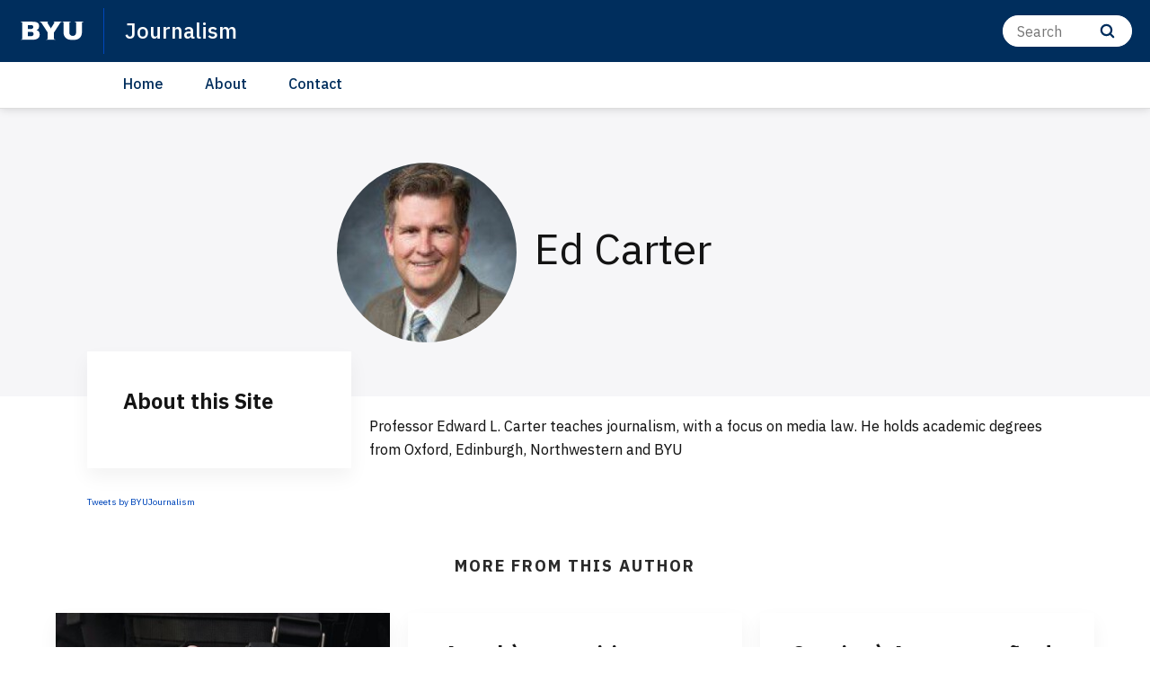

--- FILE ---
content_type: text/html;charset=UTF-8
request_url: https://journalism.byu.edu/ed-carter
body_size: 26328
content:
<!DOCTYPE html>
<html class="AuthorPage  has-aside"
    lang="en"

    
    >

    <head>
    <meta charset="UTF-8">

    <style data-cssvarsponyfill="true">
        :root {
            --siteBgColor: #ffffff;
--siteInverseBgColor: #000000;
--bannerColor: #BFF0FD;
--bannerLinkColor: #ffffff;
--bannerBackgroundColor: #ff1e3c;
--primaryColor: #002e5d;
--secondaryColor: #0047ba;
--courseAccentColor: #1fb3d1;
--courseAccentTextColor: #000000;
--programAccentColor: #0062b8;
--programAccentTextColor: #ffffff;

--colorRed: #ff1e3c;
--colorCharcoal: #2a2a2a;
--colorAlmostBlack: #202020;

--black: #000000;
--white: #ffffff;
--grey: #f0efed;

--primaryColor2: #ffffff;

--pageBackgroundColor: #ffffff;
--pageHeadingBg: #f6f6f8;

--headerBgColor: #002e5d;
--headerBgColorInverse: #000000;
--headerBorderColor: #e6e6e6;
--headerBorderColorInverse: #858585;
--headerTextColor: #ffffff;
--headerTextColorInverse: #ffffff;
--headerMenuBgColor: #ffffff;
--headerMenuTextColor: #333333;
--headerDividerColor: #0047ba;
--headerHorizontalDividerColor: transparent;
--headerDarkNavigationBackgroundColor: #0254AF;
--hamburgerHoverBackgroundColor: #004286;
--hamburgerFocusBorderColor: #8097ae;
--siteNavigationItemColor: #002e5d;
--siteNavigationItemHoverUnderlineColor: #002e5d;
--headerBreadcrumbDividerColor: #0f5499;
--searchResultsHeaderColor: #cde6ff;
--asideToggleBackgroundColor: #3bf2ff;
--asideToggleTextColor: inherit;


--secondaryHeaderBgColor: #ffffff;
--secondaryHeaderTextColor: #333333;
--homeHeaderBackgroundColor: #001832;
--homeHeaderLogoBackgroundColor: #002d5f;

--footerBgColor: #f9f9f9;
--footerTextColor: #141414;
--disclaimerContentSpacing: '\00a0\00a0';

--secondaryFooterBgColor: #002e5d;
--secondaryFooterTextColor: #ffffff;

--siteNavigationItemHoverColor: #fafafa;

--primaryTextColor: #141414;
--primaryTextColorInverse: #ffffff;
--secondaryTextColor: #666666;
--secondaryTextColorInverse: #cccccc;
--tertiaryTextColor: #999999;
--tertiaryTextColorInverse: #cccccc;

--primaryLinkColor: #0047ba;
--primaryLinkHoverColor: #002e5d;

--listBorderColor: #030202;
--gridBorderColor: #e6e6e6;
--linkListHoverColor: #aed6fd;

--buttonBgColor1: #0047ba;
--buttonBorderColor1: #0047ba;
--buttonTextColor1: #ffffff;
--inverseButtonBgColor: #afd6fe;
--tagButtonBorderColor: #e2dfdd;
--tagButtonTextColor: #0057b8;
--customButtonHoverColor: #1a66b7;

--horizontalRuleColor: #afd6fe;


--breakingBgColor: #e12327;
--breakingTextColor: #ffffff;

--brandColor: #002e5d;

--darkestGrey: #030202;
--darkGrey: #666666;
--mediumDarkGrey: #cccccc;
--mediumGrey: #e6e6e6;
--mediumLightGrey: #f5f5f5;
--lightGrey: #ffffff;

--colorBeige1: #e6e6e6;
--colorBeige2: #e9e6e3;
--colorBeige3: #bfb5ae;
--colorBeige4: #918883;

--infoColor: #0057b8;
--infoLightColor: #afd6fe;
--warningColor: #fcc015;
--warningLightColor: #fff0c5;
--confirmColor: #38870c;
--confirmLightColor: #cee0c3;
--dangerColor: #a60318;
--dangerLightColor: #fde3e6;

--gridGutters: 20px;
--maxPageWidth: 1240px;

--headlineFont: IBM Plex Sans;
--secondaryHeadlineFont: IBM Plex Sans;
--bodyFont: IBM Plex Sans;
--secondaryBodyFont: Public Sans;
--navigationItemFont: IBM Plex Sans;
--richTextHeaderFont: IBM Plex Sans;

        }
    </style>
    

    <meta property="og:url" content="https://journalism.byu.edu/ed-carter">



    <meta property="og:image" content="https://brightspotcdn.byu.edu/dims4/default/9ae1844/2147483647/strip/true/crop/270x270+0+0/resize/1200x1200!/quality/90/?url=https%3A%2F%2Fbrigham-young-brightspot-us-east-2.s3.us-east-2.amazonaws.com%2F69%2F31%2Ff39c6ad9421bb8e821b9865e08dc%2Fed-carter-270x270.jpg">

    
    <meta property="og:image:url" content="https://brightspotcdn.byu.edu/dims4/default/9ae1844/2147483647/strip/true/crop/270x270+0+0/resize/1200x1200!/quality/90/?url=https%3A%2F%2Fbrigham-young-brightspot-us-east-2.s3.us-east-2.amazonaws.com%2F69%2F31%2Ff39c6ad9421bb8e821b9865e08dc%2Fed-carter-270x270.jpg">
    
    <meta property="og:image:width" content="1200">
    <meta property="og:image:height" content="1200">
    <meta property="og:image:type" content="image">
    



    <meta property="og:site_name" content="Journalism">



    <meta property="og:type" content="profile">

    <meta property="profile:first_name" content="Edward">

    <meta property="profile:last_name" content="Carter">

    <meta property="profile:username" content="Ed Carter">

    
    <meta name="twitter:card" content="summary_large_image"/>
    
    
    
    
    

    
    
    
    



    <link data-cssvarsponyfill="true" class="Webpack-css" rel="stylesheet" href="https://brightspotcdn.byu.edu/resource/00000173-da06-d043-a7ff-dece7d790000/styleguide/All.min.04c6d96d8e9d23b26fa6608efc05cfd0.gz.css">

    <link rel="stylesheet" href="https://www.byu.edu/override-fonts.css">
<link rel="stylesheet" href="https://brightspot.byu.edu/override-styles.css">
<style>/* Book, Topic, Tutorial */

.BookPage-bookContainer,
.TutorialPage-bookContainer,
.SupportDeskTopicPage-bookContainer {
	font-size: 16px;
	margin-bottom: 40px;
}

.BookPage-bookContainer .Page-headingWrapper {
	padding: 0;
    background: transparent;
    margin-bottom: 1em;
}

.BookPage-bookContainer h1.Page-pageHeading,
h1.CreativeWorkPage-headline,
h1.TutorialPage-headline {
	text-transform: none;
    letter-spacing: 0;
    font-size: 1.5em;
    text-align: left;
    margin-top: 1em;
}

@media (min-width: 640px) {
	.BookPage-bookContainer h1.Page-pageHeading,
	h1.CreativeWorkPage-headline,
	h1.TutorialPage-headline {
		font-size: 2em;
	}
}

@media (min-width: 1024px) {
	.BookPage-bookContainer h1.Page-pageHeading,
	h1.CreativeWorkPage-headline,
	h1.TutorialPage-headline {
		font-size: 2.35em;
	}
}

main.BookPage-main,
.TutorialPage-bookContainer .TutorialPage-main {
	margin-top: 1em;
}


.BookPage-bookContainer .Topic-topicNavigation,
.SupportDeskTopicPage-bookContainer .Topic-topicNavigation {
    border-top: 1px solid #ddd;
}

.BookPage-bookContainer .Topic-nextTopic-label,
.BookPage-bookContainer .Topic-previousTopic-label,
.SupportDeskTopicPage-bookContainer .Topic-nextTopic-label,
.SupportDeskTopicPage-bookContainer .Topic-previousTopic-label {
	font-size: 0.85em;
    color: #333;
}
.BookPage-bookContainer .Topic-nextTopic-title,
.BookPage-bookContainer .Topic-previousTopic-title,
.SupportDeskTopicPage-bookContainer .Topic-nextTopic-title,
.SupportDeskTopicPage-bookContainer .Topic-previousTopic-title {
	color: var(--primaryLinkColor);
}

.BookPage-bookContainer .Chapter,
.BookPage-bookContainer .Chapter .Chapter,
.SupportDeskTopicPage-bookContainer .Chapter,
.SupportDeskTopicPage-bookContainer .Chapter .Chapter {
	font-size: 1em;
}

.BookPage-bookContainer .Chapter .Chapter .Chapter-icon,
.SupportDeskTopicPage-bookContainer .Chapter .Chapter .Chapter-icon {
	top: 2px;
}

.BookPage-bookContainer .BookPage-breadcrumbs,
.SupportDeskTopicPage-bookContainer .BookPage-breadcrumbs {
	font-size: 1em;
}

.BookPage-bookContainer .BookPage-breadcrumbs .Link,
.SupportDeskTopicPage-bookContainer .BookPage-breadcrumbs .Link {
	font-size: 0.9em;
}

.BookPage-bookContainer .SupportDeskTopicPage-main {
	margin: 0;
}

.BookPage-bookContainer h2.Page-pageSubHeading {
    letter-spacing: 0;
    text-align: left;
    margin-bottom: 1.25em;
}

/* Remove the "Was this helpful?" section until we can get it working again */
.BookPage-supplementaryContent,
.SupportDeskTopicPage-supplementaryContent,
.BookPage-bookContainer .ContentPage-tags,
.SupportDeskTopicPage-bookContainer .ContentPage-tags {
    display: none;
}


.BookPage-bookContainer h2.ModuleHeader-title,
.SupportDeskTopicPage-bookContainer h2.ModuleHeader-title {
    text-align: left;
    left: 0;
    letter-spacing: 0;
    font-size: 2em;
    text-transform: none;
    color: var(--primaryColor);
    font-weight: 500;
}

.ModuleHeader-title .ModuleHeader-anchorLink:before {
    font-size: 0.75em;
    color: #ddd;
    position: absolute;
    left: -0.9em;
    top: 0.25em;
    transition: color 250ms ease;
}
.ModuleHeader-title .ModuleHeader-anchorLink:hover::before,
.ModuleHeader-title .ModuleHeader-anchorLink:active::before {
    color: var(--primaryLinkColor);
}

.TutorialPage-headline {
	margin-top: 0;
}

.TutorialPage-info .TutorialPage-actions, 
.TutorialPage-info .TutorialPage-downloadLink, 
.TutorialPage-info .TutorialPage-duration {
    margin: 0 2em 2em 0;
}

.TutorialPage-introContainer,
.TutorialPage-main-item .TutorialStep .TutorialDirection-content {
	padding: 0;
}

.BookPage-main hr, .DiscussionPage-main hr, .GlossaryPage-main hr, .HowToGuidePage-main hr, .ReferencePage-main hr, .SupportDeskTopicPage-main hr, .Topic-main hr, .TutorialPage-main hr {
    border-bottom: 4px solid #eee;
}


</style>
<style>.CodeBlock pre>code[class*=language-] {
    background: hsl(0,0%,96.5%);
    padding: 2em;
    margin-left: 0;
}
code[class*=language-], pre[class*=language-] {
    font-size: 1.4rem !important;
}
.VideoLead-poster-content .VideoLead-linkList {
    pointer-events: all;
}
.CalloutModule {
    text-align: left;
}
#consent-banner {
    z-index: 100000000000;
}</style>


    
    <link rel="preconnect" href="https://fonts.googleapis.com">
<link rel="preconnect" href="https://fonts.gstatic.com" crossorigin>
<link href="https://fonts.googleapis.com/css2?family=IBM+Plex+Sans:ital,wght@0,100..700;1,100..700&display=swap" rel="stylesheet">


    <meta name="viewport" content="width=device-width, initial-scale=1, maximum-scale=5"><title>Ed Carter</title><link rel="canonical" href="https://journalism.byu.edu/ed-carter"><meta name="brightspot.contentId" content="0000017b-085a-dfe1-a57b-cc7fe2c00000"><link rel="apple-touch-icon"sizes="180x180"href="/apple-touch-icon.png">
<link rel="icon"type="image/png"href="/favicon-32x32.png">
<link rel="icon"type="image/png"href="/favicon-16x16.png">


    <script type="application/ld+json">{"@context":"http://schema.org","@type":"Person","image":{"@context":"http://schema.org","@type":"ImageObject","url":"https://brightspotcdn.byu.edu/69/31/f39c6ad9421bb8e821b9865e08dc/ed-carter-270x270.jpg"},"name":"Ed Carter","url":"https://journalism.byu.edu/ed-carter"}</script>

    

<script>
    "use strict";
    (function () {
        if (
                // No Reflect, no classes, no need for shim because native custom elements
                // require ES2015 classes or Reflect.
                window.Reflect === undefined ||
                window.customElements === undefined ||
                // The webcomponentsjs custom elements polyfill doesn't require
                // ES2015-compatible construction (`super()` or `Reflect.construct`).
                window.customElements.polyfillWrapFlushCallback) {
            return;
        }
        const BuiltInHTMLElement = HTMLElement;
        /**
         * With jscompiler's RECOMMENDED_FLAGS the function name will be optimized away.
         * However, if we declare the function as a property on an object literal, and
         * use quotes for the property name, then closure will leave that much intact,
         * which is enough for the JS VM to correctly set Function.prototype.name.
         */
        const wrapperForTheName = {
            'HTMLElement': function HTMLElement() {
                return Reflect.construct(BuiltInHTMLElement, [], this.constructor);
            },
        };
        window.HTMLElement = wrapperForTheName['HTMLElement'];
        HTMLElement.prototype = BuiltInHTMLElement.prototype;
        HTMLElement.prototype.constructor = HTMLElement;
        Object.setPrototypeOf(HTMLElement, BuiltInHTMLElement);
    })();

</script>

    <script>
        /**
         For the fastest load times https://developers.google.com/speed/docs/insights/BlockingJS
         and to prevent any FOUC, as well as prevent any race conditions for browsers that also
         rely on the CSS variables polyfill, this is inlined.
         **/
        if (!window.customElements) {
            (function(){
                'use strict';var h=new function(){};var aa=new Set("annotation-xml color-profile font-face font-face-src font-face-uri font-face-format font-face-name missing-glyph".split(" "));function m(b){var a=aa.has(b);b=/^[a-z][.0-9_a-z]*-[\-.0-9_a-z]*$/.test(b);return!a&&b}function n(b){var a=b.isConnected;if(void 0!==a)return a;for(;b&&!(b.__CE_isImportDocument||b instanceof Document);)b=b.parentNode||(window.ShadowRoot&&b instanceof ShadowRoot?b.host:void 0);return!(!b||!(b.__CE_isImportDocument||b instanceof Document))}
                function p(b,a){for(;a&&a!==b&&!a.nextSibling;)a=a.parentNode;return a&&a!==b?a.nextSibling:null}
                function t(b,a,c){c=c?c:new Set;for(var d=b;d;){if(d.nodeType===Node.ELEMENT_NODE){var e=d;a(e);var f=e.localName;if("link"===f&&"import"===e.getAttribute("rel")){d=e.import;if(d instanceof Node&&!c.has(d))for(c.add(d),d=d.firstChild;d;d=d.nextSibling)t(d,a,c);d=p(b,e);continue}else if("template"===f){d=p(b,e);continue}if(e=e.__CE_shadowRoot)for(e=e.firstChild;e;e=e.nextSibling)t(e,a,c)}d=d.firstChild?d.firstChild:p(b,d)}}function u(b,a,c){b[a]=c};function v(){this.a=new Map;this.s=new Map;this.f=[];this.b=!1}function ba(b,a,c){b.a.set(a,c);b.s.set(c.constructor,c)}function w(b,a){b.b=!0;b.f.push(a)}function x(b,a){b.b&&t(a,function(a){return y(b,a)})}function y(b,a){if(b.b&&!a.__CE_patched){a.__CE_patched=!0;for(var c=0;c<b.f.length;c++)b.f[c](a)}}function z(b,a){var c=[];t(a,function(b){return c.push(b)});for(a=0;a<c.length;a++){var d=c[a];1===d.__CE_state?b.connectedCallback(d):A(b,d)}}
                function B(b,a){var c=[];t(a,function(b){return c.push(b)});for(a=0;a<c.length;a++){var d=c[a];1===d.__CE_state&&b.disconnectedCallback(d)}}
                function C(b,a,c){c=c?c:{};var d=c.w||new Set,e=c.i||function(a){return A(b,a)},f=[];t(a,function(a){if("link"===a.localName&&"import"===a.getAttribute("rel")){var c=a.import;c instanceof Node&&(c.__CE_isImportDocument=!0,c.__CE_hasRegistry=!0);c&&"complete"===c.readyState?c.__CE_documentLoadHandled=!0:a.addEventListener("load",function(){var c=a.import;if(!c.__CE_documentLoadHandled){c.__CE_documentLoadHandled=!0;var f=new Set(d);f.delete(c);C(b,c,{w:f,i:e})}})}else f.push(a)},d);if(b.b)for(a=0;a<
                f.length;a++)y(b,f[a]);for(a=0;a<f.length;a++)e(f[a])}
                function A(b,a){if(void 0===a.__CE_state){var c=a.ownerDocument;if(c.defaultView||c.__CE_isImportDocument&&c.__CE_hasRegistry)if(c=b.a.get(a.localName)){c.constructionStack.push(a);var d=c.constructor;try{try{if(new d!==a)throw Error("The custom element constructor did not produce the element being upgraded.");}finally{c.constructionStack.pop()}}catch(r){throw a.__CE_state=2,r;}a.__CE_state=1;a.__CE_definition=c;if(c.attributeChangedCallback)for(c=c.observedAttributes,d=0;d<c.length;d++){var e=c[d],
                        f=a.getAttribute(e);null!==f&&b.attributeChangedCallback(a,e,null,f,null)}n(a)&&b.connectedCallback(a)}}}v.prototype.connectedCallback=function(b){var a=b.__CE_definition;a.connectedCallback&&a.connectedCallback.call(b)};v.prototype.disconnectedCallback=function(b){var a=b.__CE_definition;a.disconnectedCallback&&a.disconnectedCallback.call(b)};
                v.prototype.attributeChangedCallback=function(b,a,c,d,e){var f=b.__CE_definition;f.attributeChangedCallback&&-1<f.observedAttributes.indexOf(a)&&f.attributeChangedCallback.call(b,a,c,d,e)};function D(b,a){this.c=b;this.a=a;this.b=void 0;C(this.c,this.a);"loading"===this.a.readyState&&(this.b=new MutationObserver(this.f.bind(this)),this.b.observe(this.a,{childList:!0,subtree:!0}))}function E(b){b.b&&b.b.disconnect()}D.prototype.f=function(b){var a=this.a.readyState;"interactive"!==a&&"complete"!==a||E(this);for(a=0;a<b.length;a++)for(var c=b[a].addedNodes,d=0;d<c.length;d++)C(this.c,c[d])};function ca(){var b=this;this.b=this.a=void 0;this.f=new Promise(function(a){b.b=a;b.a&&a(b.a)})}function F(b){if(b.a)throw Error("Already resolved.");b.a=void 0;b.b&&b.b(void 0)};function G(b){this.j=!1;this.c=b;this.o=new Map;this.l=function(b){return b()};this.g=!1;this.m=[];this.u=new D(b,document)}
                G.prototype.define=function(b,a){var c=this;if(!(a instanceof Function))throw new TypeError("Custom element constructors must be functions.");if(!m(b))throw new SyntaxError("The element name '"+b+"' is not valid.");if(this.c.a.get(b))throw Error("A custom element with name '"+b+"' has already been defined.");if(this.j)throw Error("A custom element is already being defined.");this.j=!0;var d,e,f,r,k;try{var g=function(b){var a=l[b];if(void 0!==a&&!(a instanceof Function))throw Error("The '"+b+"' callback must be a function.");
                    return a},l=a.prototype;if(!(l instanceof Object))throw new TypeError("The custom element constructor's prototype is not an object.");d=g("connectedCallback");e=g("disconnectedCallback");f=g("adoptedCallback");r=g("attributeChangedCallback");k=a.observedAttributes||[]}catch(q){return}finally{this.j=!1}a={localName:b,constructor:a,connectedCallback:d,disconnectedCallback:e,adoptedCallback:f,attributeChangedCallback:r,observedAttributes:k,constructionStack:[]};ba(this.c,b,a);this.m.push(a);this.g||
                (this.g=!0,this.l(function(){return da(c)}))};G.prototype.i=function(b){C(this.c,b)};function da(b){if(!1!==b.g){b.g=!1;for(var a=b.m,c=[],d=new Map,e=0;e<a.length;e++)d.set(a[e].localName,[]);C(b.c,document,{i:function(a){if(void 0===a.__CE_state){var e=a.localName,f=d.get(e);f?f.push(a):b.c.a.get(e)&&c.push(a)}}});for(e=0;e<c.length;e++)A(b.c,c[e]);for(;0<a.length;){for(var f=a.shift(),e=f.localName,f=d.get(f.localName),r=0;r<f.length;r++)A(b.c,f[r]);(e=b.o.get(e))&&F(e)}}}
                G.prototype.get=function(b){if(b=this.c.a.get(b))return b.constructor};G.prototype.whenDefined=function(b){if(!m(b))return Promise.reject(new SyntaxError("'"+b+"' is not a valid custom element name."));var a=this.o.get(b);if(a)return a.f;a=new ca;this.o.set(b,a);this.c.a.get(b)&&!this.m.some(function(a){return a.localName===b})&&F(a);return a.f};G.prototype.v=function(b){E(this.u);var a=this.l;this.l=function(c){return b(function(){return a(c)})}};window.CustomElementRegistry=G;
                G.prototype.define=G.prototype.define;G.prototype.upgrade=G.prototype.i;G.prototype.get=G.prototype.get;G.prototype.whenDefined=G.prototype.whenDefined;G.prototype.polyfillWrapFlushCallback=G.prototype.v;var H=window.Document.prototype.createElement,ea=window.Document.prototype.createElementNS,fa=window.Document.prototype.importNode,ga=window.Document.prototype.prepend,ha=window.Document.prototype.append,ia=window.DocumentFragment.prototype.prepend,ja=window.DocumentFragment.prototype.append,I=window.Node.prototype.cloneNode,J=window.Node.prototype.appendChild,K=window.Node.prototype.insertBefore,L=window.Node.prototype.removeChild,M=window.Node.prototype.replaceChild,N=Object.getOwnPropertyDescriptor(window.Node.prototype,
                        "textContent"),O=window.Element.prototype.attachShadow,P=Object.getOwnPropertyDescriptor(window.Element.prototype,"innerHTML"),Q=window.Element.prototype.getAttribute,R=window.Element.prototype.setAttribute,S=window.Element.prototype.removeAttribute,T=window.Element.prototype.getAttributeNS,U=window.Element.prototype.setAttributeNS,ka=window.Element.prototype.removeAttributeNS,la=window.Element.prototype.insertAdjacentElement,ma=window.Element.prototype.insertAdjacentHTML,na=window.Element.prototype.prepend,
                        oa=window.Element.prototype.append,V=window.Element.prototype.before,pa=window.Element.prototype.after,qa=window.Element.prototype.replaceWith,ra=window.Element.prototype.remove,sa=window.HTMLElement,W=Object.getOwnPropertyDescriptor(window.HTMLElement.prototype,"innerHTML"),ta=window.HTMLElement.prototype.insertAdjacentElement,ua=window.HTMLElement.prototype.insertAdjacentHTML;function va(){var b=X;window.HTMLElement=function(){function a(){var a=this.constructor,d=b.s.get(a);if(!d)throw Error("The custom element being constructed was not registered with `customElements`.");var e=d.constructionStack;if(!e.length)return e=H.call(document,d.localName),Object.setPrototypeOf(e,a.prototype),e.__CE_state=1,e.__CE_definition=d,y(b,e),e;var d=e.length-1,f=e[d];if(f===h)throw Error("The HTMLElement constructor was either called reentrantly for this constructor or called multiple times.");
                    e[d]=h;Object.setPrototypeOf(f,a.prototype);y(b,f);return f}a.prototype=sa.prototype;return a}()};function Y(b,a,c){function d(a){return function(c){for(var e=[],d=0;d<arguments.length;++d)e[d-0]=arguments[d];for(var d=[],f=[],l=0;l<e.length;l++){var q=e[l];q instanceof Element&&n(q)&&f.push(q);if(q instanceof DocumentFragment)for(q=q.firstChild;q;q=q.nextSibling)d.push(q);else d.push(q)}a.apply(this,e);for(e=0;e<f.length;e++)B(b,f[e]);if(n(this))for(e=0;e<d.length;e++)f=d[e],f instanceof Element&&z(b,f)}}c.h&&(a.prepend=d(c.h));c.append&&(a.append=d(c.append))};function wa(){var b=X;u(Document.prototype,"createElement",function(a){if(this.__CE_hasRegistry){var c=b.a.get(a);if(c)return new c.constructor}a=H.call(this,a);y(b,a);return a});u(Document.prototype,"importNode",function(a,c){a=fa.call(this,a,c);this.__CE_hasRegistry?C(b,a):x(b,a);return a});u(Document.prototype,"createElementNS",function(a,c){if(this.__CE_hasRegistry&&(null===a||"http://www.w3.org/1999/xhtml"===a)){var d=b.a.get(c);if(d)return new d.constructor}a=ea.call(this,a,c);y(b,a);return a});
                    Y(b,Document.prototype,{h:ga,append:ha})};function xa(){var b=X;function a(a,d){Object.defineProperty(a,"textContent",{enumerable:d.enumerable,configurable:!0,get:d.get,set:function(a){if(this.nodeType===Node.TEXT_NODE)d.set.call(this,a);else{var e=void 0;if(this.firstChild){var c=this.childNodes,k=c.length;if(0<k&&n(this))for(var e=Array(k),g=0;g<k;g++)e[g]=c[g]}d.set.call(this,a);if(e)for(a=0;a<e.length;a++)B(b,e[a])}}})}u(Node.prototype,"insertBefore",function(a,d){if(a instanceof DocumentFragment){var e=Array.prototype.slice.apply(a.childNodes);
                    a=K.call(this,a,d);if(n(this))for(d=0;d<e.length;d++)z(b,e[d]);return a}e=n(a);d=K.call(this,a,d);e&&B(b,a);n(this)&&z(b,a);return d});u(Node.prototype,"appendChild",function(a){if(a instanceof DocumentFragment){var c=Array.prototype.slice.apply(a.childNodes);a=J.call(this,a);if(n(this))for(var e=0;e<c.length;e++)z(b,c[e]);return a}c=n(a);e=J.call(this,a);c&&B(b,a);n(this)&&z(b,a);return e});u(Node.prototype,"cloneNode",function(a){a=I.call(this,a);this.ownerDocument.__CE_hasRegistry?C(b,a):x(b,a);
                    return a});u(Node.prototype,"removeChild",function(a){var c=n(a),e=L.call(this,a);c&&B(b,a);return e});u(Node.prototype,"replaceChild",function(a,d){if(a instanceof DocumentFragment){var e=Array.prototype.slice.apply(a.childNodes);a=M.call(this,a,d);if(n(this))for(B(b,d),d=0;d<e.length;d++)z(b,e[d]);return a}var e=n(a),f=M.call(this,a,d),c=n(this);c&&B(b,d);e&&B(b,a);c&&z(b,a);return f});N&&N.get?a(Node.prototype,N):w(b,function(b){a(b,{enumerable:!0,configurable:!0,get:function(){for(var a=[],b=
                            0;b<this.childNodes.length;b++)a.push(this.childNodes[b].textContent);return a.join("")},set:function(a){for(;this.firstChild;)L.call(this,this.firstChild);J.call(this,document.createTextNode(a))}})})};function ya(b){var a=Element.prototype;function c(a){return function(e){for(var c=[],d=0;d<arguments.length;++d)c[d-0]=arguments[d];for(var d=[],k=[],g=0;g<c.length;g++){var l=c[g];l instanceof Element&&n(l)&&k.push(l);if(l instanceof DocumentFragment)for(l=l.firstChild;l;l=l.nextSibling)d.push(l);else d.push(l)}a.apply(this,c);for(c=0;c<k.length;c++)B(b,k[c]);if(n(this))for(c=0;c<d.length;c++)k=d[c],k instanceof Element&&z(b,k)}}V&&(a.before=c(V));V&&(a.after=c(pa));qa&&u(a,"replaceWith",function(a){for(var e=
                        [],c=0;c<arguments.length;++c)e[c-0]=arguments[c];for(var c=[],d=[],k=0;k<e.length;k++){var g=e[k];g instanceof Element&&n(g)&&d.push(g);if(g instanceof DocumentFragment)for(g=g.firstChild;g;g=g.nextSibling)c.push(g);else c.push(g)}k=n(this);qa.apply(this,e);for(e=0;e<d.length;e++)B(b,d[e]);if(k)for(B(b,this),e=0;e<c.length;e++)d=c[e],d instanceof Element&&z(b,d)});ra&&u(a,"remove",function(){var a=n(this);ra.call(this);a&&B(b,this)})};function za(){var b=X;function a(a,c){Object.defineProperty(a,"innerHTML",{enumerable:c.enumerable,configurable:!0,get:c.get,set:function(a){var e=this,d=void 0;n(this)&&(d=[],t(this,function(a){a!==e&&d.push(a)}));c.set.call(this,a);if(d)for(var f=0;f<d.length;f++){var r=d[f];1===r.__CE_state&&b.disconnectedCallback(r)}this.ownerDocument.__CE_hasRegistry?C(b,this):x(b,this);return a}})}function c(a,c){u(a,"insertAdjacentElement",function(a,e){var d=n(e);a=c.call(this,a,e);d&&B(b,e);n(a)&&z(b,e);
                    return a})}function d(a,c){function e(a,e){for(var c=[];a!==e;a=a.nextSibling)c.push(a);for(e=0;e<c.length;e++)C(b,c[e])}u(a,"insertAdjacentHTML",function(a,b){a=a.toLowerCase();if("beforebegin"===a){var d=this.previousSibling;c.call(this,a,b);e(d||this.parentNode.firstChild,this)}else if("afterbegin"===a)d=this.firstChild,c.call(this,a,b),e(this.firstChild,d);else if("beforeend"===a)d=this.lastChild,c.call(this,a,b),e(d||this.firstChild,null);else if("afterend"===a)d=this.nextSibling,c.call(this,
                        a,b),e(this.nextSibling,d);else throw new SyntaxError("The value provided ("+String(a)+") is not one of 'beforebegin', 'afterbegin', 'beforeend', or 'afterend'.");})}O&&u(Element.prototype,"attachShadow",function(a){return this.__CE_shadowRoot=a=O.call(this,a)});P&&P.get?a(Element.prototype,P):W&&W.get?a(HTMLElement.prototype,W):w(b,function(b){a(b,{enumerable:!0,configurable:!0,get:function(){return I.call(this,!0).innerHTML},set:function(a){var b="template"===this.localName,e=b?this.content:this,
                            c=H.call(document,this.localName);for(c.innerHTML=a;0<e.childNodes.length;)L.call(e,e.childNodes[0]);for(a=b?c.content:c;0<a.childNodes.length;)J.call(e,a.childNodes[0])}})});u(Element.prototype,"setAttribute",function(a,c){if(1!==this.__CE_state)return R.call(this,a,c);var e=Q.call(this,a);R.call(this,a,c);c=Q.call(this,a);b.attributeChangedCallback(this,a,e,c,null)});u(Element.prototype,"setAttributeNS",function(a,c,d){if(1!==this.__CE_state)return U.call(this,a,c,d);var e=T.call(this,a,c);U.call(this,
                        a,c,d);d=T.call(this,a,c);b.attributeChangedCallback(this,c,e,d,a)});u(Element.prototype,"removeAttribute",function(a){if(1!==this.__CE_state)return S.call(this,a);var c=Q.call(this,a);S.call(this,a);null!==c&&b.attributeChangedCallback(this,a,c,null,null)});u(Element.prototype,"removeAttributeNS",function(a,c){if(1!==this.__CE_state)return ka.call(this,a,c);var d=T.call(this,a,c);ka.call(this,a,c);var e=T.call(this,a,c);d!==e&&b.attributeChangedCallback(this,c,d,e,a)});ta?c(HTMLElement.prototype,
                        ta):la?c(Element.prototype,la):console.warn("Custom Elements: `Element#insertAdjacentElement` was not patched.");ua?d(HTMLElement.prototype,ua):ma?d(Element.prototype,ma):console.warn("Custom Elements: `Element#insertAdjacentHTML` was not patched.");Y(b,Element.prototype,{h:na,append:oa});ya(b)};/*

                Copyright (c) 2016 The Polymer Project Authors. All rights reserved.
                This code may only be used under the BSD style license found at http://polymer.github.io/LICENSE.txt
                The complete set of authors may be found at http://polymer.github.io/AUTHORS.txt
                The complete set of contributors may be found at http://polymer.github.io/CONTRIBUTORS.txt
                Code distributed by Google as part of the polymer project is also
                subject to an additional IP rights grant found at http://polymer.github.io/PATENTS.txt
                */
                var Z=window.customElements;if(!Z||Z.forcePolyfill||"function"!=typeof Z.define||"function"!=typeof Z.get){var X=new v;va();wa();Y(X,DocumentFragment.prototype,{h:ia,append:ja});xa();za();document.__CE_hasRegistry=!0;var customElements=new G(X);Object.defineProperty(window,"customElements",{configurable:!0,enumerable:!0,value:customElements})};
            }).call(self);
        }

        /**
         This allows us to load the IE polyfills via feature detection so that they do not load
         needlessly in the browsers that do not need them. It also ensures they are loaded
         non async so that they load before the rest of our JS.
         */
        var head = document.getElementsByTagName('head')[0];
        if (!window.CSS || !window.CSS.supports || !window.CSS.supports('--fake-var', 0)) {
            var script = document.createElement('script');
            script.setAttribute('src', "https://brightspotcdn.byu.edu/resource/00000173-da06-d043-a7ff-dece7d790000/styleguide/util/IEPolyfills.ea9c7fad6cd956f7e34044824221eb16.gz.js");
            script.setAttribute('type', 'text/javascript');
            script.async = false;
            head.appendChild(script);
        }
    </script>

    <script>
    var head = document.getElementsByTagName('head')[0];

    /**
    * Importing fonts via CSS slows the browser down. Best practices for mobile
    * performance is to load them as rel=preload. The following code allows us
    * to do that for browsers that support preload.
    * https://developers.google.com/web/fundamentals/performance/optimizing-content-efficiency/webfont-optimization
    * Note: This article mentions that Roboto is a common normal font that might not need preload,
    * however Roboto is not a native font for most OSs that we target.
    */

    function loadGoogleFont(fontFamily) {
        var projectFonts = ['hco ringside narrow ssm', 'noto mono', 'public sans'];
        var supportedFont = false;

        // check for existing project fonts before attempting a request to google fonts.
        for (var i = 0; i < projectFonts.length; i++) {
            if (projectFonts[i] == fontFamily.toLowerCase()) {
                supportedFont = true;
                break;
            }
        }

        if (supportedFont) {
            return;
        }

        fontFamily = fontFamily.split(' ').join('+');
        var link = document.createElement('link');
        link.setAttribute('href', '//fonts.googleapis.com/css2?family=' + fontFamily + ':wght@300;400;700&display=swap');
        var relList = link.relList;
        if (relList && relList.supports('preload')) {
        link.setAttribute('as', 'style');
        link.setAttribute('rel', 'preload');
        link.setAttribute('onload', 'this.rel="stylesheet"');
        link.setAttribute('crossorigin', 'anonymous');
        } else {
        link.setAttribute('rel', 'stylesheet');
        }
        head.appendChild(link);
    }

    loadGoogleFont('IBM Plex Sans')
    loadGoogleFont('IBM Plex Sans')
    loadGoogleFont('IBM Plex Sans')
    
    loadGoogleFont('Roboto')
    loadGoogleFont('Noto+Sans')
</script>

    <script src="https://brightspotcdn.byu.edu/resource/00000173-da06-d043-a7ff-dece7d790000/styleguide/All.min.c05851f06503ec85a0a550771f5753e1.gz.js"></script>

    
    <svg xmlns="http://www.w3.org/2000/svg" style="display:none" class="icons-map">
    
    <symbol id="arrow-up" viewBox="0 0 30 30">
			<g fill="none" fill-rule="evenodd">
				<circle cx="15" cy="15" r="14.25" stroke="#0057b8" stroke-width="1.5"/>
				<path fill="#0057b8" d="M20.777 18.446a.423.423 0 0 1-.616 0l-5.264-5.263-5.263 5.263a.423.423 0 0 1-.616 0l-.67-.67a.423.423 0 0 1 0-.615l6.241-6.241a.423.423 0 0 1 .616 0l6.241 6.24a.423.423 0 0 1 0 .617l-.67.67z"/>
			</g>
    </symbol>
    <symbol id="icon-close" viewBox="0 0 512 512">
        <title>Close</title>
        <g>
            <path d="M437.5,386.6L306.9,256l130.6-130.6c14.1-14.1,14.1-36.8,0-50.9c-14.1-14.1-36.8-14.1-50.9,0L256,205.1L125.4,74.5
                c-14.1-14.1-36.8-14.1-50.9,0c-14.1,14.1-14.1,36.8,0,50.9L205.1,256L74.5,386.6c-14.1,14.1-14.1,36.8,0,50.9
                c14.1,14.1,36.8,14.1,50.9,0L256,306.9l130.6,130.6c14.1,14.1,36.8,14.1,50.9,0C451.5,423.4,451.5,400.6,437.5,386.6z"/>
        </g>
    </symbol>
    <symbol id="icon-home" viewBox="0 0 50 50">
        <title>Home</title>
        <g>
            <path d="m25 9.0937l-17.719 16.281h5.563v15.531h24.312v-15.531h5.563l-17.719-16.281z"/>
        </g>
    </symbol>
		
    <symbol id="arrow-down" viewBox="0 0 30 30">
			<g fill="none" fill-rule="evenodd">
				<circle cx="15" cy="15" r="14.25" stroke="#0057b8" stroke-width="1.5"/>
				<path fill="#0057b8" d="M9.018 11.92a.423.423 0 0 1 .616 0l5.263 5.263 5.264-5.263a.423.423 0 0 1 .616 0l.67.67a.423.423 0 0 1 0 .615l-6.242 6.241a.423.423 0 0 1-.616 0l-6.24-6.24a.423.423 0 0 1 0-.617l.669-.67z"/>
			</g>
    </symbol>
    
    <symbol id="arrow-left" viewBox="0 0 6 10">
        <g fill-rule="evenodd">
            <path fill-rule="evenodd" d="M5.731.601a.317.317 0 0 1 0 .461L1.794 5 5.73 8.938a.317.317 0 0 1 0 .46l-.5.502a.317.317 0 0 1-.461 0L.1 5.23a.317.317 0 0 1 0-.46L4.77.1a.317.317 0 0 1 .46 0l.501.501z"/>
        </g>
    </symbol>
    
    <symbol id="arrow-left-large" viewBox="0 0 60 60">
        <g fill-rule="evenodd">
            <path fill-rule="nonzero" d="M30 58.5c15.74 0 28.5-12.76 28.5-28.5S45.74 1.5 30 1.5 1.5 14.26 1.5 30 14.26 58.5 30 58.5zm0 1.5C13.431 60 0 46.569 0 30 0 13.431 13.431 0 30 0c16.569 0 30 13.431 30 30 0 16.569-13.431 30-30 30z"/>
            <path d="M34.5 20.586L23.953 30.5 34.5 40.414l-1.477 1.336L21 30.5l12.023-11.25z"/>
        </g>
    </symbol>
    
    <symbol id="arrow-left-large-hover" viewBox="0 0 60 60">
        <g fill-rule="evenodd">
            <path fill-rule="evenodd" d="M30 60C13.431 60 0 46.569 0 30 0 13.431 13.431 0 30 0c16.569 0 30 13.431 30 30 0 16.569-13.431 30-30 30zm4.5-39.414l-1.477-1.336L21 30.5l12.023 11.25 1.477-1.336L23.953 30.5 34.5 20.586z"/>
        </g>
    </symbol>
    
    <symbol id="arrow-right" viewBox="0 0 6 10">
        <g fill-rule="evenodd">
            <path fill-rule="evenodd" d="M.1 9.399a.317.317 0 0 1 0-.461L4.038 5 .1 1.062a.317.317 0 0 1 0-.46L.601.1a.317.317 0 0 1 .461 0l4.67 4.67a.317.317 0 0 1 0 .46L1.061 9.9a.317.317 0 0 1-.46 0L.1 9.399z"/>
        </g>
    </symbol>
    
    <symbol id="arrow-right-large" viewBox="0 0 60 60">
        <g fill-rule="evenodd">
            <path fill-rule="nonzero" d="M30 58.5c15.74 0 28.5-12.76 28.5-28.5S45.74 1.5 30 1.5 1.5 14.26 1.5 30 14.26 58.5 30 58.5zm0 1.5C13.431 60 0 46.569 0 30 0 13.431 13.431 0 30 0c16.569 0 30 13.431 30 30 0 16.569-13.431 30-30 30z"/>
            <path d="M25 20.586l1.477-1.336L38.5 30.5 26.477 41.75 25 40.414 35.547 30.5z"/>
        </g>
    </symbol>
    
    <symbol id="arrow-right-large-hover" viewBox="0 0 60 60">
        <g fill-rule="evenodd">
            <path fill-rule="evenodd" d="M30 60C13.431 60 0 46.569 0 30 0 13.431 13.431 0 30 0c16.569 0 30 13.431 30 30 0 16.569-13.431 30-30 30zm-5-39.414L35.547 30.5 25 40.414l1.477 1.336L38.5 30.5 26.477 19.25 25 20.586z"/>
        </g>
    </symbol>
    
    <symbol id="icon-refresh" viewBox="0 0 1792 1792">
        <g fill-rule="evenodd">
          <path d="M1639 1056q0 5-1 7-64 268-268 434.5t-478 166.5q-146 0-282.5-55t-243.5-157l-129 129q-19 19-45 19t-45-19-19-45v-448q0-26 19-45t45-19h448q26 0 45 19t19 45-19 45l-137 137q71 66 161 102t187 36q134 0 250-65t186-179q11-17 53-117 8-23 30-23h192q13 0 22.5 9.5t9.5 22.5zm25-800v448q0 26-19 45t-45 19h-448q-26 0-45-19t-19-45 19-45l138-138q-148-137-349-137-134 0-250 65t-186 179q-11 17-53 117-8 23-30 23h-199q-13 0-22.5-9.5t-9.5-22.5v-7q65-268 270-434.5t480-166.5q146 0 284 55.5t245 156.5l130-129q19-19 45-19t45 19 19 45z"/>
        </g>
    </symbol>
    
    <symbol id="icon-facebook" viewBox="0 0 264 512">
        <path d="M215.8 85H264V3.6C255.7 2.5 227.1 0 193.8 0 124.3 0 76.7 42.4 76.7 120.3V192H0v91h76.7v229h94V283h73.6l11.7-91h-85.3v-62.7c0-26.3 7.3-44.3 45.1-44.3z"></path>
    </symbol>
    
    <symbol id="icon-instagram" viewBox="0 0 448 512">
        <path d="M224.1 141c-63.6 0-114.9 51.3-114.9 114.9s51.3 114.9 114.9 114.9S339 319.5 339 255.9 287.7 141 224.1 141zm0 189.6c-41.1 0-74.7-33.5-74.7-74.7s33.5-74.7 74.7-74.7 74.7 33.5 74.7 74.7-33.6 74.7-74.7 74.7zm146.4-194.3c0 14.9-12 26.8-26.8 26.8-14.9 0-26.8-12-26.8-26.8s12-26.8 26.8-26.8 26.8 12 26.8 26.8zm76.1 27.2c-1.7-35.9-9.9-67.7-36.2-93.9-26.2-26.2-58-34.4-93.9-36.2-37-2.1-147.9-2.1-184.9 0-35.8 1.7-67.6 9.9-93.9 36.1s-34.4 58-36.2 93.9c-2.1 37-2.1 147.9 0 184.9 1.7 35.9 9.9 67.7 36.2 93.9s58 34.4 93.9 36.2c37 2.1 147.9 2.1 184.9 0 35.9-1.7 67.7-9.9 93.9-36.2 26.2-26.2 34.4-58 36.2-93.9 2.1-37 2.1-147.8 0-184.8zM398.8 388c-7.8 19.6-22.9 34.7-42.6 42.6-29.5 11.7-99.5 9-132.1 9s-102.7 2.6-132.1-9c-19.6-7.8-34.7-22.9-42.6-42.6-11.7-29.5-9-99.5-9-132.1s-2.6-102.7 9-132.1c7.8-19.6 22.9-34.7 42.6-42.6 29.5-11.7 99.5-9 132.1-9s102.7-2.6 132.1 9c19.6 7.8 34.7 22.9 42.6 42.6 11.7 29.5 9 99.5 9 132.1s2.7 102.7-9 132.1z"></path>
    </symbol>
    <symbol id="icon-threads" viewBox="0 0 439.999 511.429">
        <path fill-rule="nonzero" fill="black" d="M342.382 237.037a175.843 175.843 0 00-6.707-3.045c-3.947-72.737-43.692-114.379-110.428-114.805-38.505-.256-72.972 15.445-94.454 48.041l36.702 25.178c15.265-23.159 39.221-28.097 56.864-28.097.203 0 .408 0 .61.003 21.973.139 38.555 6.528 49.287 18.987 7.81 9.071 13.034 21.606 15.62 37.425-19.482-3.312-40.552-4.329-63.077-3.039-63.449 3.656-104.24 40.661-101.5 92.081 1.39 26.083 14.384 48.522 36.586 63.18 18.773 12.391 42.95 18.451 68.078 17.08 33.183-1.819 59.214-14.48 77.376-37.631 13.793-17.579 22.516-40.362 26.368-69.068 15.814 9.543 27.535 22.103 34.007 37.2 11.007 25.665 11.648 67.84-22.764 102.222-30.15 30.121-66.392 43.151-121.164 43.554-60.757-.45-106.707-19.934-136.582-57.914-27.976-35.563-42.434-86.93-42.973-152.675.539-65.745 14.997-117.113 42.973-152.675 29.875-37.979 75.824-57.464 136.581-57.914 61.197.455 107.948 20.033 138.967 58.195 15.21 18.713 26.677 42.248 34.236 69.688l43.011-11.476c-9.163-33.775-23.581-62.881-43.203-87.017C357.031 25.59 298.872.519 223.935 0h-.3C148.851.518 91.343 25.683 52.709 74.794 18.331 118.498.598 179.308.002 255.534l-.002.18.002.18c.596 76.226 18.329 137.037 52.707 180.741 38.634 49.11 96.142 74.277 170.926 74.794h.3c66.487-.462 113.352-17.868 151.96-56.442 50.511-50.463 48.991-113.717 32.342-152.548-11.944-27.847-34.716-50.464-65.855-65.402zm-114.795 107.93c-27.809 1.566-56.7-10.917-58.124-37.652-1.056-19.823 14.108-41.942 59.83-44.577 5.237-.302 10.375-.45 15.422-.45 16.609 0 32.146 1.613 46.272 4.702-5.268 65.798-36.173 76.483-63.4 77.977z"/>
    </symbol>
    
    <symbol id="icon-twitter" viewBox="0 0 448 512">
        <path fill="black" d="M389.2 48h70.6L305.6 224.2 487 464H345L233.7 318.6 106.5 464H35.8L200.7 275.5 26.8 48H172.4L272.9 180.9 389.2 48zM364.4 421.8h39.1L151.1 88h-42L364.4 421.8z"></path>
    </symbol>
    
    <symbol id="icon-linkedin" viewBox="0 0 448 512">
        <path d="M100.3 448H7.4V148.9h92.9V448zM53.8 108.1C24.1 108.1 0 83.5 0 53.8S24.1 0 53.8 0s53.8 24.1 53.8 53.8-24.1 54.3-53.8 54.3zM448 448h-92.7V302.4c0-34.7-.7-79.2-48.3-79.2-48.3 0-55.7 37.7-55.7 76.7V448h-92.8V148.9h89.1v40.8h1.3c12.4-23.5 42.7-48.3 87.9-48.3 94 0 111.3 61.9 111.3 142.3V448h-.1z"></path>
    </symbol>
    
    <symbol id="icon-tiktok" viewBox="0 0 448 512">
        <path fill="black" d="M448 209.91a210.06 210.06 0 0 1-122.77-39.25v178.72A162.55 162.55 0 1 1 185 188.31v89.89a74.62 74.62 0 1 0 52.23 71.18V0h88a121.18 121.18 0 0 0 1.86 22.17A122.18 122.18 0 0 0 381 102.39a121.43 121.43 0 0 0 67 20.14Z"></path>
    </symbol>
    
    
    
    <symbol id="icon-tumblr" viewBox="0 0 320 512">
        <path d="M309.8 480.3c-13.6 14.5-50 31.7-97.4 31.7-120.8 0-147-88.8-147-140.6v-144H17.9c-5.5 0-10-4.5-10-10v-68c0-7.2 4.5-13.6 11.3-16 62-21.8 81.5-76 84.3-117.1.8-11 6.5-16.3 16.1-16.3h70.9c5.5 0 10 4.5 10 10v115.2h83c5.5 0 10 4.4 10 9.9v81.7c0 5.5-4.5 10-10 10h-83.4V360c0 34.2 23.7 53.6 68 35.8 4.8-1.9 9-3.2 12.7-2.2 3.5.9 5.8 3.4 7.4 7.9l22 64.3c1.8 5 3.3 10.6-.4 14.5z"></path>
    </symbol>
    
    <symbol id="icon-pinterest" viewBox="0 0 496 512">
        <path d="M496 256c0 137-111 248-248 248-25.6 0-50.2-3.9-73.4-11.1 10.1-16.5 25.2-43.5 30.8-65 3-11.6 15.4-59 15.4-59 8.1 15.4 31.7 28.5 56.8 28.5 74.8 0 128.7-68.8 128.7-154.3 0-81.9-66.9-143.2-152.9-143.2-107 0-163.9 71.8-163.9 150.1 0 36.4 19.4 81.7 50.3 96.1 4.7 2.2 7.2 1.2 8.3-3.3.8-3.4 5-20.3 6.9-28.1.6-2.5.3-4.7-1.7-7.1-10.1-12.5-18.3-35.3-18.3-56.6 0-54.7 41.4-107.6 112-107.6 60.9 0 103.6 41.5 103.6 100.9 0 67.1-33.9 113.6-78 113.6-24.3 0-42.6-20.1-36.7-44.8 7-29.5 20.5-61.3 20.5-82.6 0-19-10.2-34.9-31.4-34.9-24.9 0-44.9 25.7-44.9 60.2 0 22 7.4 36.8 7.4 36.8s-24.5 103.8-29 123.2c-5 21.4-3 51.6-.9 71.2C65.4 450.9 0 361.1 0 256 0 119 111 8 248 8s248 111 248 248z"></path>
    </symbol>
    
    <symbol id="icon-email" viewBox="0 0 512 512">
        <path d="M502.3 190.8c3.9-3.1 9.7-.2 9.7 4.7V400c0 26.5-21.5 48-48 48H48c-26.5 0-48-21.5-48-48V195.6c0-5 5.7-7.8 9.7-4.7 22.4 17.4 52.1 39.5 154.1 113.6 21.1 15.4 56.7 47.8 92.2 47.6 35.7.3 72-32.8 92.3-47.6 102-74.1 131.6-96.3 154-113.7zM256 320c23.2.4 56.6-29.2 73.4-41.4 132.7-96.3 142.8-104.7 173.4-128.7 5.8-4.5 9.2-11.5 9.2-18.9v-19c0-26.5-21.5-48-48-48H48C21.5 64 0 85.5 0 112v19c0 7.4 3.4 14.3 9.2 18.9 30.6 23.9 40.7 32.4 173.4 128.7 16.8 12.2 50.2 41.8 73.4 41.4z"></path>
    </symbol>
    
    <symbol id="icon-print" viewBox="0 0 24 18">
			<g fill-rule="evenodd">
				<mask id="icon-print-mask" fill="#fff">
					<path d="M0 0h24v18H0z"/>
				</mask>
				<path d="M6.5 16.5H17v-3H6.5v3zm0-7.5H17V4.5h-1.875c-.313 0-.578-.11-.797-.328A1.085 1.085 0 0 1 14 3.375V1.5H6.5V9zm13.277 1.277A.72.72 0 0 0 20 9.75a.72.72 0 0 0-.223-.527A.72.72 0 0 0 19.25 9a.72.72 0 0 0-.527.223.72.72 0 0 0-.223.527.72.72 0 0 0 .223.527.72.72 0 0 0 .527.223.72.72 0 0 0 .527-.223zM21.5 9.75v4.875a.36.36 0 0 1-.111.264.36.36 0 0 1-.264.111H18.5v1.875c0 .313-.11.578-.328.797a1.085 1.085 0 0 1-.797.328H6.125c-.313 0-.578-.11-.797-.328A1.085 1.085 0 0 1 5 16.875V15H2.375a.36.36 0 0 1-.264-.111.36.36 0 0 1-.111-.264V9.75c0-.617.22-1.146.662-1.588.442-.441.97-.662 1.588-.662H5V1.125c0-.313.11-.578.328-.797C5.547.11 5.812 0 6.125 0H14c.313 0 .656.078 1.031.234.375.157.672.344.89.563l1.782 1.781c.219.219.406.516.563.89.156.376.234.72.234 1.032v3h.75c.617 0 1.146.22 1.588.662.441.442.662.97.662 1.588z" mask="url(#icon-print-mask)"/>
			</g>
    </symbol>
    
    <symbol id="icon-bookmark" viewBox="0 0 512 512">
        <path d="M0 512V48C0 21.49 21.49 0 48 0h288c26.51 0 48 21.49 48 48v464L192 400 0 512z"></path>
    </symbol>
    
    <symbol id="icon-favorite" viewBox="0 0 512 512">
        <path d="M462.3 62.6C407.5 15.9 326 24.3 275.7 76.2L256 96.5l-19.7-20.3C186.1 24.3 104.5 15.9 49.7 62.6c-62.8 53.6-66.1 149.8-9.9 207.9l193.5 199.8c12.5 12.9 32.8 12.9 45.3 0l193.5-199.8c56.3-58.1 53-154.3-9.8-207.9z"></path>
    </symbol>
    
    <symbol id="icon-follow" viewBox="0 0 512 512">
        <path d="M256 8C119 8 8 119 8 256s111 248 248 248 248-111 248-248S393 8 256 8zm144 276c0 6.6-5.4 12-12 12h-92v92c0 6.6-5.4 12-12 12h-56c-6.6 0-12-5.4-12-12v-92h-92c-6.6 0-12-5.4-12-12v-56c0-6.6 5.4-12 12-12h92v-92c0-6.6 5.4-12 12-12h56c6.6 0 12 5.4 12 12v92h92c6.6 0 12 5.4 12 12v56z"></path>
    </symbol>
    <symbol id="icon-unfollow" viewBox="0 0 13 13">
        <path d="M57.74 178.63c0 .156-.127.283-.283.283h-7.914c-.156 0-.282-.127-.282-.283v-2.26c0-.156.126-.283.282-.283h7.914c.156 0 .282.127.282.283v2.26zM47 177.5c0 3.584 2.916 6.5 6.5 6.5s6.5-2.916 6.5-6.5-2.916-6.5-6.5-6.5-6.5 2.916-6.5 6.5z" transform="translate(-567 -1044) translate(520 873)"/>
    </symbol>
    
    <symbol id="icon-youtube" viewBox="0 0 1792 1792">
      <path d="M711 1128l484-250-484-253v503zm185-862q168 0 324.5 4.5t229.5 9.5l73 4q1 0 17 1.5t23 3 23.5 4.5 28.5 8 28 13 31 19.5 29 26.5q6 6 15.5 18.5t29 58.5 26.5 101q8 64 12.5 136.5t5.5 113.5v176q1 145-18 290-7 55-25 99.5t-32 61.5l-14 17q-14 15-29 26.5t-31 19-28 12.5-28.5 8-24 4.5-23 3-16.5 1.5q-251 19-627 19-207-2-359.5-6.5t-200.5-7.5l-49-4-36-4q-36-5-54.5-10t-51-21-56.5-41q-6-6-15.5-18.5t-29-58.5-26.5-101q-8-64-12.5-136.5t-5.5-113.5v-176q-1-145 18-290 7-55 25-99.5t32-61.5l14-17q14-15 29-26.5t31-19.5 28-13 28.5-8 23.5-4.5 23-3 17-1.5q251-18 627-18z"/>
    </symbol>
    
    <symbol id="icon-burger-menu" viewBox="0 0 20 12">
        <title>Burger Menu Icon</title>
        <g fill="none" fill-rule="evenodd">
            <path d="M0 1h20M0 6h20M0 11h20"/>
        </g>
    </symbol>
    
    <symbol id="icon-close-x" width="16" height="15" viewBox="0 0 16 15">
        <g fill="none" fill-rule="evenodd">
            <path d="M1 0l14.142 14.142M15.142 0L1 14.142"/>
        </g>
    </symbol>
    
    <symbol id="icon-close-overlay-x" width="30" height="30" viewBox="0 0 30 30">
        <path fill="#FFF" fill-rule="evenodd" d="M14.625 0c4.031 0 7.477 1.43 10.336 4.29 2.86 2.858 4.289 6.304 4.289 10.335 0 4.031-1.43 7.477-4.29 10.336-2.858 2.86-6.304 4.289-10.335 4.289-4.031 0-7.477-1.43-10.336-4.29C1.43 22.103 0 18.657 0 14.626c0-4.031 1.43-7.477 4.29-10.336C7.147 1.43 10.593 0 14.624 0zm0 27.984c3.75 0 6.914-1.289 9.492-3.867 2.578-2.578 3.867-5.742 3.867-9.492 0-3.75-1.289-6.914-3.867-9.492-2.578-2.578-5.742-3.867-9.492-3.867-3.75 0-6.914 1.289-9.492 3.867-2.578 2.578-3.867 5.742-3.867 9.492 0 3.75 1.289 6.914 3.867 9.492 2.578 2.578 5.742 3.867 9.492 3.867zm5.906-20.109l.844.844-5.906 5.906 5.906 5.906-.844.844-5.906-5.906-5.906 5.906-.844-.844 5.906-5.906-5.906-5.906.844-.844 5.906 5.906 5.906-5.906z"/>
    </symbol>
    
    <symbol id="icon-fullscreen" width="24" height="24" viewBox="0 0 24 24">
        <g fill="none" fill-rule="evenodd">
            <path fill="#0057b8" d="M0 0h24v24H0z"/>
            <path fill="#FFF" fill-rule="nonzero" d="M6.017 5.167h3.237c.321 0 .58-.259.58-.58V4.58c0-.32-.259-.579-.58-.579H4.58C4.26 4 4 4.258 4 4.58v4.674c0 .321.258.58.58.58h.008c.32 0 .579-.259.579-.58V6.017l4.879 4.846a.573.573 0 0 0 .408.166.578.578 0 0 0 .408-.987L6.018 5.167zM19.42 4h-4.675c-.321 0-.58.258-.58.58v.008c0 .32.259.579.58.579h3.237l-4.846 4.879a.578.578 0 0 0 .817.82l4.88-4.85v3.238c0 .321.258.58.579.58h.008c.32 0 .579-.259.579-.58V4.58c0-.32-.258-.579-.58-.579zm-8.967 8.967c-.154 0-.3.058-.408.166l-4.88 4.85v-3.237c0-.321-.258-.58-.579-.58H4.58c-.32 0-.579.259-.579.58v4.675c0 .32.258.579.58.579h4.674c.321 0 .58-.258.58-.58v-.008c0-.32-.259-.579-.58-.579H6.017l4.846-4.879a.578.578 0 0 0-.409-.987zm8.967 1.2h-.008c-.321 0-.58.258-.58.579v3.237l-4.879-4.846a.573.573 0 0 0-.408-.166.578.578 0 0 0-.408.987l4.845 4.875h-3.237c-.321 0-.58.259-.58.58v.008c0 .32.259.579.58.579h4.675c.32 0 .579-.258.579-.58v-4.674c0-.321-.258-.58-.58-.58z"/>
    	</g>
    </symbol>
    
    <symbol id="icon-search" viewBox="0 0 100 100">
      <style>.st{stroke-width:10;fill:none;stroke:currentColor;stroke-linecap:round;}</style>
      <circle class="st" cx="45.5" cy="45.5" r="24.5"/><path class="st" d="M63 63l16 16"/>
    </symbol>
    
    <svg id="icon-dropdown-arrow" width="9" height="5" viewBox="0 0 9 5">
        <path fill-rule="evenodd" d="M8.32.57a.247.247 0 0 1 0 .36L4.68 4.57a.247.247 0 0 1-.36 0L.68.93a.247.247 0 0 1 0-.36l.39-.39a.247.247 0 0 1 .36 0L4.5 3.25 7.57.18a.247.247 0 0 1 .36 0l.39.39z"></path>
    </svg>
    <svg id="icon-chevron-down" viewBox="0 0 9 5">
        <path fill-rule="evenodd" d="M8.32.57a.247.247 0 0 1 0 .36L4.68 4.57a.247.247 0 0 1-.36 0L.68.93a.247.247 0 0 1 0-.36l.39-.39a.247.247 0 0 1 .36 0L4.5 3.25 7.57.18a.247.247 0 0 1 .36 0l.39.39z"></path>
    </svg>
    
    <symbol id="icon-video" width="80" height="80" viewBox="0 0 80 80">
        <circle class="icon-video-fill" stroke=none cx="40" cy="40" r="37.5" />
        <circle class="icon-video-outline" fill=none cx="40" cy="40" r="37.5" />
        <polygon class="icon-video-triangle" stroke=none points="28,20.4 62,40 28,59.6 " />
    </symbol>
  	
    <symbol id="icon-chevron-left" viewBox="0 0 256 512">
        <path d="M231.293 473.899l19.799-19.799c4.686-4.686 4.686-12.284 0-16.971L70.393 256 251.092 74.87c4.686-4.686 4.686-12.284 0-16.971L231.293 38.1c-4.686-4.686-12.284-4.686-16.971 0L4.908 247.515c-4.686 4.686-4.686 12.284 0 16.971L214.322 473.9c4.687 4.686 12.285 4.686 16.971-.001z"></path>
    </symbol>
    
    <symbol id="icon-chevron-right" viewBox="0 0 256 512">
        <path d="M24.707 38.101L4.908 57.899c-4.686 4.686-4.686 12.284 0 16.971L185.607 256 4.908 437.13c-4.686 4.686-4.686 12.284 0 16.971L24.707 473.9c4.686 4.686 12.284 4.686 16.971 0l209.414-209.414c4.686-4.686 4.686-12.284 0-16.971L41.678 38.101c-4.687-4.687-12.285-4.687-16.971 0z"></path>
    </symbol>
    
    <symbol id="icon-time" viewBox="0 0 42 42">
        <g fill="none" fill-rule="evenodd" stroke-linecap="round" stroke-linejoin="round">
            <path d="M41.125 21c0 11.116-9.013 20.125-20.125 20.125C9.88 41.125.875 32.116.875 21S9.88.875 21 .875C32.112.875 41.125 9.884 41.125 21z"/>
            <path d="M20.125 11.375V21l10.5 9.625"/>
        </g>
    </symbol>
    
    <symbol id="icon-download" viewBox="0 0 384 512">
        <path fill="currentColor" d="M348.5 264l-148 148.5c-4.7 4.7-12.3 4.7-17 0L35.5 264c-4.7-4.7-4.7-12.3 0-17l7.1-7.1c4.7-4.7 12.3-4.7 17 0l115.4 116V44c0-6.6 5.4-12 12-12h10c6.6 0 12 5.4 12 12v311.9L324.4 240c4.7-4.7 12.3-4.7 17 0l7.1 7.1c4.7 4.6 4.7 12.2 0 16.9zM384 468v-8c0-6.6-5.4-12-12-12H12c-6.6 0-12 5.4-12 12v8c0 6.6 5.4 12 12 12h360c6.6 0 12-5.4 12-12z"></path>
    </symbol>
    
    <symbol id="icon-grid-view" viewBox="0 0 23 23">
			<g fill-rule="evenodd">
				<path d="M14.5 0h-6a.5.5 0 0 0-.5.5v6a.5.5 0 0 0 .5.5h6a.5.5 0 0 0 .5-.5v-6a.5.5 0 0 0-.5-.5M6.5 0h-6a.5.5 0 0 0-.5.5v6a.5.5 0 0 0 .5.5h6a.5.5 0 0 0 .5-.5v-6a.5.5 0 0 0-.5-.5M22.5 0h-6a.5.5 0 0 0-.5.5v6a.5.5 0 0 0 .5.5h6a.5.5 0 0 0 .5-.5v-6a.5.5 0 0 0-.5-.5M14.5 8h-6a.5.5 0 0 0-.5.5v6a.5.5 0 0 0 .5.5h6a.5.5 0 0 0 .5-.5v-6a.5.5 0 0 0-.5-.5M6.5 8h-6a.5.5 0 0 0-.5.5v6a.5.5 0 0 0 .5.5h6a.5.5 0 0 0 .5-.5v-6a.5.5 0 0 0-.5-.5M22.5 8h-6a.5.5 0 0 0-.5.5v6a.5.5 0 0 0 .5.5h6a.5.5 0 0 0 .5-.5v-6a.5.5 0 0 0-.5-.5M14.5 16h-6a.5.5 0 0 0-.5.5v6a.5.5 0 0 0 .5.5h6a.5.5 0 0 0 .5-.5v-6a.5.5 0 0 0-.5-.5M6.5 16h-6a.5.5 0 0 0-.5.5v6a.5.5 0 0 0 .5.5h6a.5.5 0 0 0 .5-.5v-6a.5.5 0 0 0-.5-.5M22.5 16h-6a.5.5 0 0 0-.5.5v6a.5.5 0 0 0 .5.5h6a.5.5 0 0 0 .5-.5v-6a.5.5 0 0 0-.5-.5"/>
			</g>
    </symbol>
    
    <symbol id="icon-list-view" viewBox="0 0 24 24">
			<g fill-rule="evenodd">
				<path d="M10.5 0H.5a.5.5 0 0 0-.5.5v10a.5.5 0 0 0 .5.5h10a.5.5 0 0 0 .5-.5V.5a.5.5 0 0 0-.5-.5M10.5 13H.5a.5.5 0 0 0-.5.5v10a.5.5 0 0 0 .5.5h10a.5.5 0 0 0 .5-.5v-10a.5.5 0 0 0-.5-.5M12.5 2h11a.5.5 0 0 0 0-1h-11a.5.5 0 0 0 0 1M23.5 3h-11a.5.5 0 0 0 0 1h11a.5.5 0 0 0 0-1M23.5 5h-11a.5.5 0 0 0 0 1h11a.5.5 0 0 0 0-1M23.5 7h-11a.5.5 0 0 0 0 1h11a.5.5 0 0 0 0-1M23.5 9h-11a.5.5 0 0 0 0 1h11a.5.5 0 0 0 0-1M23.5 14h-11a.5.5 0 0 0 0 1h11a.5.5 0 0 0 0-1M23.5 16h-11a.5.5 0 0 0 0 1h11a.5.5 0 0 0 0-1M23.5 18h-11a.5.5 0 0 0 0 1h11a.5.5 0 0 0 0-1M23.5 20h-11a.5.5 0 0 0 0 1h11a.5.5 0 0 0 0-1M23.5 22h-11a.5.5 0 0 0 0 1h11a.5.5 0 0 0 0-1"/>
			</g>
    </symbol>
    
    <symbol id="icon-bullet-arrow-circle" viewBox="0 0 12 12">
        <g id="bullet/arrow-circle" stroke-width="1" fill-rule="evenodd">
            <path d="M9.345,6.533 L6.5875,9.4435 C6.4465,9.592 6.2565,9.674 6.053,9.674 C5.8565,9.674 5.6715,9.5975 5.532,9.458 L5.384,9.311 C5.0965,9.023 5.083,8.543 5.354,8.2405 L6.4645,6.998 L2.7505,6.998 C2.3365,6.998 2.0005,6.6615 2.0005,6.248 L2.0005,5.75 C2.0005,5.336 2.3365,5 2.7505,5 L6.4475,5.001 L5.307,3.7575 C5.0315,3.457 5.042,2.978 5.3305,2.6895 L5.4785,2.542 C5.7625,2.258 6.2575,2.2635 6.536,2.552 L9.341,5.464 C9.624,5.758 9.626,6.237 9.345,6.533 M6,0 C2.6915,0 0,2.691 0,6 C0,9.3085 2.6915,12 6,12 C9.3085,12 12,9.3085 12,6 C12,2.691 9.3085,0 6,0" id="Fill-399"></path>
        </g>
    </symbol>
    
    <symbol id="icon-bullet-arrow" viewBox="0 0 12 12">
        <g id="bullet/arrow" stroke-width="1" fill-rule="evenodd">
            <path d="M11.9263107,5.37327196 L6.85189122,0.348851732 C6.37189884,-0.131140648 5.51241248,-0.113140933 5.01192043,0.386351137 C4.49392865,0.904342913 4.47692892,1.72982981 4.97742098,2.23132185 L7.13838667,4.30278896 L1.01548388,4.30278896 C0.379993967,4.30278896 0,4.93877886 0,5.55276911 C0,5.86176421 0.0839986664,6.15625953 0.236496245,6.38275594 C0.420493324,6.65675159 0.692489006,6.80774919 1.00098411,6.80774919 L7.13888666,6.80774919 L5.06141964,8.88771617 C4.83242328,9.11471256 4.70742526,9.42320767 4.70742526,9.7552024 C4.70692527,10.1091968 4.85392294,10.4596912 5.11041887,10.7161871 C5.3664148,10.9716831 5.71590925,11.1186807 6.06990363,11.1186807 C6.40189836,11.1186807 6.71039347,10.9931827 6.93938983,10.7646864 L11.9278106,5.72676635 C12.0248091,5.62876791 12.0238091,5.47027042 11.9263107,5.37327196" id="Fill-347"></path>
        </g>
    </symbol>
    
    <symbol id="icon-bullet-solid" viewBox="0 0 12 12">
        <circle cx="6" cy="6" r="3" fill-rule="evenodd"/>
    </symbol>
    
    <symbol id="icon-bullet-chevron" viewBox="0 0 12 12">
        <g id="bullet/chevron" stroke-width="1" fill-rule="evenodd">
            <path d="M10.1632872,5.81004475 L3.51983519,0.0610863115 C3.46933556,0.017586626 3.40333604,-0.00391321855 3.33783651,0.000586748922 C3.27133699,0.00608670916 3.20983743,0.0365864887 3.16633775,0.08758612 L2.05984575,1.37857679 C2.01684606,1.42857643 1.99534622,1.49457595 2.00084618,1.56057547 C2.00634614,1.62707499 2.03734591,1.68857455 2.08834554,1.73157423 L7.11330922,5.99904338 L2.08834554,10.2685125 C2.03734591,10.3115122 2.00634614,10.3730118 2.00084618,10.4395113 C1.99534622,10.5055108 2.01684606,10.5715103 2.05984575,10.62151 L3.16633775,11.9125006 C3.20983743,11.9635003 3.27133699,11.994 3.33783651,11.9995 C3.34383647,12 3.34983642,12 3.35633638,12 C3.41583595,12 3.47383553,11.9785002 3.51983519,11.9390004 L10.1632872,6.18804202 C10.2177868,6.14054236 10.2497865,6.07204286 10.2497865,5.99904338 C10.2497865,5.92604391 10.2177868,5.85754441 10.1632872,5.81004475" id="Fill-397"></path>
        </g>
    </symbol>
    
    <symbol id="icon-bullet-dash" viewBox="0 0 12 12">
        <g id="bullet/dash" stroke-width="1" fill-rule="evenodd">
            <rect id="Rectangle" x="1" y="5" width="10" height="2" rx="1"></rect>
        </g>
    </symbol>
    
    <symbol id="icon-external-link" width="448" height="512" viewBox="0 0 448 512">
        
        
        
        <path
            fill="currentColor"
            d="M448 80v352c0 26.51-21.49 48-48 48H48c-26.51 0-48-21.49-48-48V80c0-26.51 21.49-48 48-48h352c26.51 0 48 21.49 48 48zm-88 16H248.029c-21.313 0-32.08 25.861-16.971 40.971l31.984 31.987L67.515 364.485c-4.686 4.686-4.686 12.284 0 16.971l31.029 31.029c4.687 4.686 12.285 4.686 16.971 0l195.526-195.526 31.988 31.991C358.058 263.977 384 253.425 384 231.979V120c0-13.255-10.745-24-24-24z">
        </path>
    </symbol>
    
    <symbol id="icon-clock" fill="none" stroke="#000" stroke-linecap="round" stroke-linejoin="round" stroke-width="2" viewBox="0 0 24 24">
        <circle cx="12" cy="12" r="10"/>
        <polyline points="12 6 12 12 15 15"/>
    </symbol>
    
    <symbol id="icon-phone" viewBox="0 0 1792 1792">
        <path d="M1600 1240q0 27-10 70.5t-21 68.5q-21 50-122 106-94 51-186 51-27 0-52.5-3.5t-57.5-12.5-47.5-14.5-55.5-20.5-49-18q-98-35-175-83-128-79-264.5-215.5t-215.5-264.5q-48-77-83-175-3-9-18-49t-20.5-55.5-14.5-47.5-12.5-57.5-3.5-52.5q0-92 51-186 56-101 106-122 25-11 68.5-21t70.5-10q14 0 21 3 18 6 53 76 11 19 30 54t35 63.5 31 53.5q3 4 17.5 25t21.5 35.5 7 28.5q0 20-28.5 50t-62 55-62 53-28.5 46q0 9 5 22.5t8.5 20.5 14 24 11.5 19q76 137 174 235t235 174q2 1 19 11.5t24 14 20.5 8.5 22.5 5q18 0 46-28.5t53-62 55-62 50-28.5q14 0 28.5 7t35.5 21.5 25 17.5q25 15 53.5 31t63.5 35 54 30q70 35 76 53 3 7 3 21z"/>
    </symbol>
    
    <symbol id="icon-calendar" viewBox="0 0 512 512">
        <path d="M160,256H96v-64h64V256z M288,192h-64v64h64V192z M416,192h-64v64h64V192z M160,288H96v64h64V288z M288,288h-64v64h64V288z   M416,288h-64v64h64V288z M160,384H96v64h64V384z M288,384h-64v64h64V384z M128,96c17.672,0,32-14.313,32-32V32  c0-17.688-14.328-32-32-32S96,14.313,96,32v32C96,81.688,110.328,96,128,96z M512,64v448H0V64h80c0,26.469,21.531,48,48,48  s48-21.531,48-48h160c0,26.469,21.531,48,48,48s48-21.531,48-48H512z M480,160H32v320h448V160z M384,96c17.688,0,32-14.313,32-32V32  c0-17.688-14.313-32-32-32s-32,14.313-32,32v32C352,81.688,366.313,96,384,96z"/>
    </symbol>
    
    <symbol id="icon-checkmark" viewBox="0 0 1280.000000 1280.000000">
        <g transform="translate(0.000000,1280.000000) scale(0.100000,-0.100000)"
           fill="#000000" stroke="none">
            <path d="M6100 12794 c-25 -2 -112 -8 -195 -14 -1720 -125 -3349 -977 -4456
            -2330 -1097 -1340 -1600 -3045 -1408 -4765 233 -2086 1486 -3930 3347 -4929
            1324 -711 2863 -929 4342 -615 1233 261 2375 893 3259 1805 1404 1447 2041
            3442 1735 5434 -341 2223 -1850 4118 -3949 4962 -578 233 -1166 373 -1815 434
            -153 14 -753 27 -860 18z m800 -989 c337 -32 678 -95 994 -185 624 -177 1242
            -483 1761 -873 1035 -778 1755 -1889 2039 -3147 220 -979 166 -2006 -157
            -2955 -247 -726 -652 -1401 -1170 -1950 -473 -502 -963 -866 -1567 -1164 -471
            -233 -960 -392 -1480 -480 -801 -136 -1616 -94 -2400 125 -817 229 -1604 672
            -2220 1252 -509 479 -884 986 -1181 1596 -464 956 -636 2003 -503 3066 155
            1240 749 2407 1664 3265 948 890 2157 1402 3470 1469 148 7 588 -4 750 -19z"/>
                        <path d="M9193 9046 c-23 -7 -62 -25 -85 -39 -24 -14 -803 -787 -1733 -1716
            l-1690 -1691 -980 979 c-770 769 -991 984 -1030 1004 -72 36 -152 49 -222 36
            -111 -21 -141 -44 -411 -317 -300 -303 -307 -314 -307 -462 0 -83 3 -102 27
            -150 23 -46 259 -286 1475 -1503 l1448 -1447 2166 2167 c2439 2441 2214 2200
            2214 2373 0 145 -12 163 -318 468 -210 209 -262 255 -310 277 -70 32 -181 42
            -244 21z"/>
        </g>
    </symbol>
    
    <symbol id="icon-24-chevron-right" viewBox="0 0 24 24">
        <path fill="currentColor" d="M9.62,5.29a.91.91,0,0,0-1.34,0A1,1,0,0,0,8.2,6.61l.08.1,5,5.29-5,5.29a1,1,0,0,0-.08,1.32l.08.1a.91.91,0,0,0,1.25.08l.09-.08L16,12Z"/>
    </symbol>
    <symbol id="icon-24-chevron-left" viewBox="0 0 24 24">
        <path fill="currentColor" d="M14.38,5.29a.91.91,0,0,1,1.34,0,1,1,0,0,1,.08,1.32l-.08.1-5,5.29,5,5.29a1,1,0,0,1,.08,1.32l-.08.1a.91.91,0,0,1-1.25.08l-.09-.08L8,12Z"/>
    </symbol>
    <symbol id="icon-24-chevron-down" viewBox="0 0 24 24">
        <path fill="currentColor" d="M5.29,9.62a.91.91,0,0,1,0-1.34A1,1,0,0,1,6.61,8.2l.1.08,5.29,5,5.29-5a1,1,0,0,1,1.32-.08l.1.08a.91.91,0,0,1,.08,1.25l-.08.09L12,16Z"/>
    </symbol>
    <symbol id="icon-24-chevron-up" viewBox="0 0 24 24">
        <path fill="currentColor" d="M18.71,14.38a.91.91,0,0,1,0,1.34,1,1,0,0,1-1.32.08l-.1-.08-5.29-5-5.29,5a1,1,0,0,1-1.32.08l-.1-.08a.91.91,0,0,1-.08-1.25l.08-.09L12,8Z"/>
    </symbol>
    <symbol id="icon-activity" viewBox="0 0 20 20">
        <g fill="currentColor" fill-rule="evenodd">
            <path d="M4 4h16v2H4zM0 4h2v2H0zM4 9h14v2H4zM0 9h2v2H0zM4 14h10v2H4zM0 14h2v2H0z"/>
        </g>
    </symbol>
    <symbol id="icon-lock" viewBox="0 0 40 40">
        <g fill="currentColor" fill-rule="evenodd">
            <path d="M20,0A20,20,0,1,0,40,20,20,20,0,0,0,20,0Zm0,38A18,18,0,1,1,38,20,18,18,0,0,1,20,38Z" />
            <path d="M27.36,17.69v-2.6a7.36,7.36,0,0,0-14.72,0v2.6A2.39,2.39,0,0,0,11,20v9.82a2.4,2.4,0,0,0,2.45,2.45h13.1A2.4,2.4,0,0,0,29,29.82V20A2.39,2.39,0,0,0,27.36,17.69ZM20,9.36a5.7,5.7,0,0,1,5.73,5.73v2.46H14.27V15.09A5.7,5.7,0,0,1,20,9.36Zm7.36,20.46a.77.77,0,0,1-.81.82H13.45a.77.77,0,0,1-.81-.82V20a.77.77,0,0,1,.81-.82h13.1a.77.77,0,0,1,.81.82Z" />
            <path d="M21.64,22.45a1.64,1.64,0,1,0-2.3,1.5l-.57,3.41h2.46L20.66,24A1.65,1.65,0,0,0,21.64,22.45Z" />
        </g>
    </symbol>
    <symbol id="icon-launch" viewBox="0 0 24 24">
        <path d="M0 0h24v24H0z" fill="none"/>
        <path d="M19 19H5V5h7V3H5c-1.11 0-2 .9-2 2v14c0 1.1.89 2 2 2h14c1.1 0 2-.9 2-2v-7h-2v7zM14 3v2h3.59l-9.83 9.83 1.41 1.41L19 6.41V10h2V3h-7z"/>
    </symbol>
    <symbol id="icon-star" viewBox="0 0 24 24">
        <g fill="none" fill-rule="evenodd">
            <path d="M0 0L24 0 24 24 0 24z"/>
            <path d="M0 0L24 0 24 24 0 24z"/>
            <path fill="currentColor" d="M12 18.324L19.416 22.8 17.448 14.364 24 8.688 15.372 7.956 12 0 8.628 7.956 0 8.688 6.552 14.364 4.584 22.8z"/>
        </g>
    </symbol>
    <symbol id="icon-wand" viewBox="0 0 24 24">
        <g fill="none" fill-rule="evenodd">
            <path d="M0.003 0L24.003 0 24.003 24 0.003 24z"/>
            <path fill="currentColor" d="M24 0l-2.857 1.6L18.286 0l1.6 2.857-1.6 2.857 2.857-1.6L24 5.714l-1.6-2.857L24 0zm-8.719 6.045c-.446-.446-1.166-.446-1.611 0L.334 19.381c-.445.445-.445 1.165 0 1.61l2.674 2.675c.446.445 1.166.445 1.611 0l13.325-13.324c.445-.446.445-1.166 0-1.612L15.28 6.045zm-1.177 6.274l-2.423-2.423 2.789-2.788 2.422 2.422-2.788 2.789z"/>
        </g>
    </symbol>
    <symbol id="icon-note" viewBox="0 0 24 24">
        <g fill="none" fill-rule="evenodd">
            <path fill="currentColor" d="M24.333 3H5.653C4.187 3 3 4.2 3 5.667l.013 18.666C3.013 25.8 4.2 27 5.667 27H19l8-8V5.667C27 4.2 25.8 3 24.333 3zm-16 6.667h13.334v2.666H8.333V9.667zm6.667 8H8.333V15H15v2.667zM17.667 25v-7.333H25L17.667 25z" />
        </g>
    </symbol>
    <symbol id="icon-warning" viewBox="0 0 24 24">
        <g fill="none" fill-rule="evenodd">
            <path d="M0 0L24 0 24 24 0 24z"/>
            <path fill="currentColor" d="M0 22.727h24L12 2 0 22.727zm13.09-3.272h-2.18v-2.182h2.18v2.182zm0-4.364h-2.18v-4.364h2.18v4.364z"/>
        </g>
    </symbol>
</svg>

</head>


    <body class="AuthorPage-body  header-large hide-read-time"
        



>

        
    
        <a class="Header-skipToMainContent btn" href="#maincontent" data-cms-ai="0">Skip to main content</a>



    



    <ps-header class="Header header-dark-light" data-with-toggle-menu>
        

        <!-- header top -->
        <div class="Header-contentTop">
            <!-- Page logo -->
            <div class="Header-logo">
                
                    
                        <a aria-label="home page" href="https://byu.edu"  target="_blank" data-cms-ai="0"  >
        
        
            <img class="PageLogo-image" src="https://brightspotcdn.byu.edu/e4/0a/b679ee0a41d9b1675fc78cd03239/byu-logo-white-small.svg" alt="BYU"/>
        
        
    </a>

                    
                
            </div>

            <!-- header title , breadcrumbs-->
            <div class="Header-titles">
                
                
                    
                    
                        <div class="Header-title">
                            <a class="Link" href="https://journalism.byu.edu/" data-cms-ai="0"    >Journalism</a>
                        </div>
                    
                    
                
                <button class="Header-menu-button" aria-expanded="false"><span class="sr-only">Menu</span></button>
            </div>

            <!-- search -->
            
                <div class="Header-actions">

                    

                    

                    
                        <div class="Header-search">
                            <form class="Header-search-form" action="https://journalism.byu.edu/search" autocomplete="off">
                                <input type="text" class="Header-search-input" name="q" aria-label="Search" placeholder="Search">
                                <button class="Header-search-button" type="submit">
                                    <svg class="icon-search">
                                        <use xlink:href="#icon-search" href="#icon-search" /></svg>
                                    <span class="sr-only">Search</span>
                                </button>
                            </form>
                        </div>
                    
                </div>
            
        </div>
        <!-- end header top -->
        
            <div class="Header-navigation" data-main-navigation data-toggle-item="navigation">
                <nav class="SiteNavigation text-left "  >
    
    
        <ul class="SiteNavigation-items">
            
                <li class="SiteNavigation-items-item ">
                
                    <div class="SiteNavigationItem"  >
    <div class="SiteNavigationItem-text">
        
            <a class="SiteNavigationItem-text-link " href="https://journalism.byu.edu/" data-cms-ai="0">Home</a>
        
        
    </div>

    
</div>

                
                </li>
            
                <li class="SiteNavigation-items-item ">
                
                    <div class="SiteNavigationItem"  >
    <div class="SiteNavigationItem-text">
        
            <a class="SiteNavigationItem-text-link " href="https://journalism.byu.edu/about" data-cms-ai="0">About</a>
        
        
    </div>

    
</div>

                
                </li>
            
                <li class="SiteNavigation-items-item ">
                
                    <div class="SiteNavigationItem"  >
    <div class="SiteNavigationItem-text">
        
            <a class="SiteNavigationItem-text-link " href="https://journalism.byu.edu/contact" data-cms-ai="0">Contact</a>
        
        
    </div>

    
</div>

                
                </li>
            
        </ul>
    
</nav>
            </div>
        
    </ps-header>


<div id="maincontent"></div>

    


        <div class="AuthorPage-contentWrapper">
            <div class="AuthorPage-headingWrapper no-lead  "
                >
                


                <div class="AuthorPage-pageInfo">
                    <div class="AuthorPage-intro">
                        
                            
                                
                                    <div class="AuthorPage-image"><picture>
    

    
        
            



        
    

    
        
            



        
    

    
        
            



        
    

    
        
            



        
    

    
        
            



        
    

    
    
        

    

    
        <source width="200"
     height="200"
        srcset="https://brightspotcdn.byu.edu/dims4/default/3e6a26a/2147483647/strip/true/crop/270x270+0+0/resize/200x200!/quality/90/?url=https%3A%2F%2Fbrigham-young-brightspot-us-east-2.s3.us-east-2.amazonaws.com%2F69%2F31%2Ff39c6ad9421bb8e821b9865e08dc%2Fed-carter-270x270.jpg"/>
    



    
    

    <img class="Image" alt="" width="200" height="200"
        src="https://brightspotcdn.byu.edu/dims4/default/3e6a26a/2147483647/strip/true/crop/270x270+0+0/resize/200x200!/quality/90/?url=https%3A%2F%2Fbrigham-young-brightspot-us-east-2.s3.us-east-2.amazonaws.com%2F69%2F31%2Ff39c6ad9421bb8e821b9865e08dc%2Fed-carter-270x270.jpg">



</picture></div>
                                
                            
                        
                        <div class="AuthorPage-info">
                            
                                <h1 class="AuthorPage-name">Ed Carter</h1>
                            
                            
                            
                            
                            
                            
                            
                            
                        </div>
                    </div>
                </div>
            </div>

            <div class="AuthorPage-content no-lead  ">
                <main class="AuthorPage-main">
                    <article class="AuthorPage-mainContent "
                       >

                        

                        
                            <div class="AuthorPage-articleBody RichTextBody"
                               >

                                
                                    <div class="AuthorPage-fullBiography"><p>Professor Edward L. Carter teaches journalism, with a focus on media law. He holds academic degrees from Oxford, Edinburgh, Northwestern and BYU</p></div>
                                

                                
                            </div>
                            <div class="clear-fix"></div> 
                        

                        

                        
                    </article>
                </main>
                
    <page-aside
            class="AuthorPage-aside"
         open
    >
        <div class="RichTextCard RichTextModule
 text-left  promo-has-dropshadow    image-left    content-vertical-center  content-horizontal-left " 
>
  <span class="Anchor" id="richtext-about-this-site" ></span>

  <img class="invisible-image" alt="Hidden image" width="" height=""
      src="[data-uri]">

  
  

  <div class="RichTextCard-content">
    
    
  <div class="RichTextCard-title promo-title">About this Site</div>

    
    
  <div class="RichTextCard-items promo-description"><p>Journalism faculty, staff and students at <span class="Enhancement display-inline "><a class="Link" href="https://www.byu.edu/" target="_blank" data-cms-ai="0"    >Brigham Young University<svg class="icon icon-external-link"><use xlink:href="#icon-external-link"/></svg></a></span> started this project to strengthen journalism through research and innovation. The project is supported by a BYU President’s Innovation Fund Grant and operated within the <span class="Enhancement display-inline "><a class="Link" href="https://comms.byu.edu/" target="_blank" data-cms-ai="0"    >BYU School of Communications<svg class="icon icon-external-link"><use xlink:href="#icon-external-link"/></svg></a></span>.</p></div>

  </div>

    

  <div class="clear-fix"></div>
</div><div class="RawHtmlModule">
    <span class="Anchor" id="rawhtml-0000017b-1ca6-d" ></span>
    
    
    
        <div class="RawHtmlModule-html"><a class="twitter-timeline" href="https://twitter.com/BYUJournalism?ref_src=twsrc%5Etfw" data-cms-ai="0">Tweets by BYUJournalism</a> <script async src="https://platform.twitter.com/widgets.js" charset="utf-8"></script></div>
    
    
</div>

    </page-aside>


            </div>
            
                <div class="AuthorPage-related-content">
                    <div class="AuthorPage-moreFromAuthor">
                      <span>More from this author</span>
                    </div>
                    <div class="container list list-3 dynamic-content">
                        
                            
                                <div
        class="PromoCardImageOnTop 
 text-left  promo-has-dropshadow    image-left    promo-has-media  content-vertical-center  content-horizontal-left  article text-center    image-top ">
    

    <div class="debug">
        data-content-type="article"
    </div>

    
        
            <div class="PromoCardImageOnTop-media">
                
                
                    
                        
                            
                                <a class="Link" href="https://journalism.byu.edu/journalists-under-attack-book-published-by-daily-universe"     aria-hidden="true" tabindex="-1" data-cms-ai="0"><picture>
    

    
        
            



        
    

    
        
            



        
    

    
        
            



        
    

    
        
            



        
    

    
        
            



        
    

    
    
        

    

    
        <source width="400"
     height="300"
        data-srcset="https://brightspotcdn.byu.edu/dims4/default/0f80cce/2147483647/strip/true/crop/1200x900+0+450/resize/400x300!/quality/90/?url=https%3A%2F%2Fbrigham-young-brightspot-us-east-2.s3.us-east-2.amazonaws.com%2F5a%2F59%2Fec87729147458b9d0dd6d9f01691%2Fjournalists-under-attack-book-cover.jpg"
        data-lazy-load="true"
        srcset="[data-uri]"
    />
    



    
    

    <img class="Image lazyload" alt="Journalists Under Attack book cover.jpg" width="400" height="300"
        data-src="https://brightspotcdn.byu.edu/dims4/default/0f80cce/2147483647/strip/true/crop/1200x900+0+450/resize/400x300!/quality/90/?url=https%3A%2F%2Fbrigham-young-brightspot-us-east-2.s3.us-east-2.amazonaws.com%2F5a%2F59%2Fec87729147458b9d0dd6d9f01691%2Fjournalists-under-attack-book-cover.jpg" data-lazy-load="true" src="[data-uri]"
        >



</picture></a>
                            
                        
                    
                
            </div>
        
    
    <div class="PromoCardImageOnTop-content">
        
        
        
        
    <h3 class="PromoCardImageOnTop-title promo-title ">
        <a class="Link" href="https://journalism.byu.edu/journalists-under-attack-book-published-by-daily-universe" data-cms-ai="0"    >Journalists Under Attack book published by Daily Universe</a>
    </h3>

        
        
            

    <div class="PromoCardImageOnTop-author promo-author author-has-image">
        
        
    
        <div class="PromoCardImageOnTop-authorImage">
            <a class="Link" href="https://journalism.byu.edu/ed-carter" data-cms-ai="0"    ><picture>
    

    
        
            



        
    

    
        
            



        
    

    
        
            



        
    

    
        
            



        
    

    
        
            



        
    

    
    
        

    

    
        <source width="40"
     height="40"
        srcset="https://brightspotcdn.byu.edu/dims4/default/34f4b3f/2147483647/strip/true/crop/270x270+0+0/resize/40x40!/quality/90/?url=https%3A%2F%2Fbrigham-young-brightspot-us-east-2.s3.us-east-2.amazonaws.com%2F69%2F31%2Ff39c6ad9421bb8e821b9865e08dc%2Fed-carter-270x270.jpg"/>
    



    
    

    <img class="Image" alt="Ed Carter" srcset="https://brightspotcdn.byu.edu/dims4/default/e5135fd/2147483647/strip/true/crop/270x270+0+0/resize/80x80!/quality/90/?url=https%3A%2F%2Fbrigham-young-brightspot-us-east-2.s3.us-east-2.amazonaws.com%2F69%2F31%2Ff39c6ad9421bb8e821b9865e08dc%2Fed-carter-270x270.jpg 2x" width="40" height="40"
        src="https://brightspotcdn.byu.edu/dims4/default/34f4b3f/2147483647/strip/true/crop/270x270+0+0/resize/40x40!/quality/90/?url=https%3A%2F%2Fbrigham-young-brightspot-us-east-2.s3.us-east-2.amazonaws.com%2F69%2F31%2Ff39c6ad9421bb8e821b9865e08dc%2Fed-carter-270x270.jpg">



</picture></a>
        </div>
    

        <div class="PromoCardImageOnTop-authorInfo ">
            
            
    <div class="PromoCardImageOnTop-authorName">
        By
        <a class="Link" href="https://journalism.byu.edu/ed-carter" data-cms-ai="0"    >Ed Carter</a>
    </div>

            
            
    <div class="PromoCardImageOnTop-date">November 01, 2024 03:27 PM</div>

        </div>
    </div>

        
        
        
        
        
    <div class="PromoCardImageOnTop-description  promo-description">Journalists are under attack. The digital and physical intimidation and injuries cause harm to not only journalists themselves but also the societies they serve. Society suffers when journalists are silenced because the valuable information they would have provided is prevented from entering the public consciousness. Attacks on journalists are largely met with indifference or ineffective efforts to achieve justice. This impunity emboldens others.
            
        
    </div>

        
        
            
    
    
         <div class="PromoCardImageOnTop-duration promo-duration byline">
            1 Min Read
        </div>
    

        
        
        
        
        
        
        
    </div>
</div>
<div class="debug">
    overrideBackgroundColorOrImage=
    overrideTextColor=
    promoTextAlignment=
    overrideCardHideSection=
    overrideCardHideByline=
    overrideCardHideDescription=
    overridebuttonBgColor=
    overrideButtonText=
    promoTextAlignment=
</div>

                            
                                <div
        class="PromoCardImageOnTop 
 text-left  promo-has-dropshadow    image-left    content-vertical-center  content-horizontal-left  article text-center    image-top ">
    

    <div class="debug">
        data-content-type="article"
    </div>

    
    <div class="PromoCardImageOnTop-content">
        
        
        
        
    <h3 class="PromoCardImageOnTop-title promo-title ">
        <a class="Link" href="https://journalism.byu.edu/appel-a-propositions-pour-le-theme-mettre-fin-a-limpunite-pour-les-attaques-commises-contre-les-journalistes" data-cms-ai="0"    >Appel à propositions pour le thème « Mettre fin à l&#x27;impunité pour les attaques commises contre les journalistes »</a>
    </h3>

        
        
            

    <div class="PromoCardImageOnTop-author promo-author author-has-image">
        
        
    
        <div class="PromoCardImageOnTop-authorImage">
            <a class="Link" href="https://journalism.byu.edu/ed-carter" data-cms-ai="0"    ><picture>
    

    
        
            



        
    

    
        
            



        
    

    
        
            



        
    

    
        
            



        
    

    
        
            



        
    

    
    
        

    

    
        <source width="40"
     height="40"
        srcset="https://brightspotcdn.byu.edu/dims4/default/34f4b3f/2147483647/strip/true/crop/270x270+0+0/resize/40x40!/quality/90/?url=https%3A%2F%2Fbrigham-young-brightspot-us-east-2.s3.us-east-2.amazonaws.com%2F69%2F31%2Ff39c6ad9421bb8e821b9865e08dc%2Fed-carter-270x270.jpg"/>
    



    
    

    <img class="Image" alt="Ed Carter" srcset="https://brightspotcdn.byu.edu/dims4/default/e5135fd/2147483647/strip/true/crop/270x270+0+0/resize/80x80!/quality/90/?url=https%3A%2F%2Fbrigham-young-brightspot-us-east-2.s3.us-east-2.amazonaws.com%2F69%2F31%2Ff39c6ad9421bb8e821b9865e08dc%2Fed-carter-270x270.jpg 2x" width="40" height="40"
        src="https://brightspotcdn.byu.edu/dims4/default/34f4b3f/2147483647/strip/true/crop/270x270+0+0/resize/40x40!/quality/90/?url=https%3A%2F%2Fbrigham-young-brightspot-us-east-2.s3.us-east-2.amazonaws.com%2F69%2F31%2Ff39c6ad9421bb8e821b9865e08dc%2Fed-carter-270x270.jpg">



</picture></a>
        </div>
    

        <div class="PromoCardImageOnTop-authorInfo ">
            
            
    <div class="PromoCardImageOnTop-authorName">
        By
        <a class="Link" href="https://journalism.byu.edu/ed-carter" data-cms-ai="0"    >Ed Carter</a>
    </div>

            
            
    <div class="PromoCardImageOnTop-date">April 25, 2022 09:54 PM</div>

        </div>
    </div>

        
        
        
        
        
    <div class="PromoCardImageOnTop-description  promo-description">Conférence virtuelle internationale et numéro spécial de Communication Law &amp; Policy
            
        
    </div>

        
        
            
    
    
         <div class="PromoCardImageOnTop-duration promo-duration byline">
            4 Min Read
        </div>
    

        
        
        
        
        
        
        
    </div>
</div>
<div class="debug">
    overrideBackgroundColorOrImage=
    overrideTextColor=
    promoTextAlignment=
    overrideCardHideSection=
    overrideCardHideByline=
    overrideCardHideDescription=
    overridebuttonBgColor=
    overrideButtonText=
    promoTextAlignment=
</div>

                            
                                <div
        class="PromoCardImageOnTop 
 text-left  promo-has-dropshadow    image-left    content-vertical-center  content-horizontal-left  article text-center    image-top ">
    

    <div class="debug">
        data-content-type="article"
    </div>

    
    <div class="PromoCardImageOnTop-content">
        
        
        
        
    <h3 class="PromoCardImageOnTop-title promo-title ">
        <a class="Link" href="https://journalism.byu.edu/convite-a-apresentacao-de-propostas" data-cms-ai="0"    >Convite à Apresentação de Propostas</a>
    </h3>

        
        
            

    <div class="PromoCardImageOnTop-author promo-author author-has-image">
        
        
    
        <div class="PromoCardImageOnTop-authorImage">
            <a class="Link" href="https://journalism.byu.edu/ed-carter" data-cms-ai="0"    ><picture>
    

    
        
            



        
    

    
        
            



        
    

    
        
            



        
    

    
        
            



        
    

    
        
            



        
    

    
    
        

    

    
        <source width="40"
     height="40"
        srcset="https://brightspotcdn.byu.edu/dims4/default/34f4b3f/2147483647/strip/true/crop/270x270+0+0/resize/40x40!/quality/90/?url=https%3A%2F%2Fbrigham-young-brightspot-us-east-2.s3.us-east-2.amazonaws.com%2F69%2F31%2Ff39c6ad9421bb8e821b9865e08dc%2Fed-carter-270x270.jpg"/>
    



    
    

    <img class="Image" alt="Ed Carter" srcset="https://brightspotcdn.byu.edu/dims4/default/e5135fd/2147483647/strip/true/crop/270x270+0+0/resize/80x80!/quality/90/?url=https%3A%2F%2Fbrigham-young-brightspot-us-east-2.s3.us-east-2.amazonaws.com%2F69%2F31%2Ff39c6ad9421bb8e821b9865e08dc%2Fed-carter-270x270.jpg 2x" width="40" height="40"
        src="https://brightspotcdn.byu.edu/dims4/default/34f4b3f/2147483647/strip/true/crop/270x270+0+0/resize/40x40!/quality/90/?url=https%3A%2F%2Fbrigham-young-brightspot-us-east-2.s3.us-east-2.amazonaws.com%2F69%2F31%2Ff39c6ad9421bb8e821b9865e08dc%2Fed-carter-270x270.jpg">



</picture></a>
        </div>
    

        <div class="PromoCardImageOnTop-authorInfo ">
            
            
    <div class="PromoCardImageOnTop-authorName">
        By
        <a class="Link" href="https://journalism.byu.edu/ed-carter" data-cms-ai="0"    >Ed Carter</a>
    </div>

            
            
    <div class="PromoCardImageOnTop-date">April 25, 2022 09:24 PM</div>

        </div>
    </div>

        
        
        
        
        
    <div class="PromoCardImageOnTop-description  promo-description">Simpósio Virtual Internacional “Acabar com a Impunidade de Ataques a Jornalistas” e Edição Especial da Communication Law &amp; Policy
            
        
    </div>

        
        
            
    
    
         <div class="PromoCardImageOnTop-duration promo-duration byline">
            4 Min Read
        </div>
    

        
        
        
        
        
        
        
    </div>
</div>
<div class="debug">
    overrideBackgroundColorOrImage=
    overrideTextColor=
    promoTextAlignment=
    overrideCardHideSection=
    overrideCardHideByline=
    overrideCardHideDescription=
    overridebuttonBgColor=
    overrideButtonText=
    promoTextAlignment=
</div>

                            
                                <div
        class="PromoCardImageOnTop 
 text-left  promo-has-dropshadow    image-left    content-vertical-center  content-horizontal-left  article text-center    image-top ">
    

    <div class="debug">
        data-content-type="article"
    </div>

    
    <div class="PromoCardImageOnTop-content">
        
        
        
        
    <h3 class="PromoCardImageOnTop-title promo-title ">
        <a class="Link" href="https://journalism.byu.edu/convocatoria-de-propuestas-acabar-con-a-impunidad-de-ataques-a-periodistas" data-cms-ai="0"    >Convocatoria de Propuestas: “Acabar con la Impunidad de Ataques a Periodistas”</a>
    </h3>

        
        
            

    <div class="PromoCardImageOnTop-author promo-author author-has-image">
        
        
    
        <div class="PromoCardImageOnTop-authorImage">
            <a class="Link" href="https://journalism.byu.edu/ed-carter" data-cms-ai="0"    ><picture>
    

    
        
            



        
    

    
        
            



        
    

    
        
            



        
    

    
        
            



        
    

    
        
            



        
    

    
    
        

    

    
        <source width="40"
     height="40"
        srcset="https://brightspotcdn.byu.edu/dims4/default/34f4b3f/2147483647/strip/true/crop/270x270+0+0/resize/40x40!/quality/90/?url=https%3A%2F%2Fbrigham-young-brightspot-us-east-2.s3.us-east-2.amazonaws.com%2F69%2F31%2Ff39c6ad9421bb8e821b9865e08dc%2Fed-carter-270x270.jpg"/>
    



    
    

    <img class="Image" alt="Ed Carter" srcset="https://brightspotcdn.byu.edu/dims4/default/e5135fd/2147483647/strip/true/crop/270x270+0+0/resize/80x80!/quality/90/?url=https%3A%2F%2Fbrigham-young-brightspot-us-east-2.s3.us-east-2.amazonaws.com%2F69%2F31%2Ff39c6ad9421bb8e821b9865e08dc%2Fed-carter-270x270.jpg 2x" width="40" height="40"
        src="https://brightspotcdn.byu.edu/dims4/default/34f4b3f/2147483647/strip/true/crop/270x270+0+0/resize/40x40!/quality/90/?url=https%3A%2F%2Fbrigham-young-brightspot-us-east-2.s3.us-east-2.amazonaws.com%2F69%2F31%2Ff39c6ad9421bb8e821b9865e08dc%2Fed-carter-270x270.jpg">



</picture></a>
        </div>
    

        <div class="PromoCardImageOnTop-authorInfo ">
            
            
    <div class="PromoCardImageOnTop-authorName">
        By
        <a class="Link" href="https://journalism.byu.edu/ed-carter" data-cms-ai="0"    >Ed Carter</a>
    </div>

            
            
    <div class="PromoCardImageOnTop-date">April 25, 2022 08:48 PM</div>

        </div>
    </div>

        
        
        
        
        
    <div class="PromoCardImageOnTop-description  promo-description">Simposio Virtual Internacional y Edición Especial de Communication Law &amp; Policy
            
        
    </div>

        
        
            
    
    
         <div class="PromoCardImageOnTop-duration promo-duration byline">
            4 Min Read
        </div>
    

        
        
        
        
        
        
        
    </div>
</div>
<div class="debug">
    overrideBackgroundColorOrImage=
    overrideTextColor=
    promoTextAlignment=
    overrideCardHideSection=
    overrideCardHideByline=
    overrideCardHideDescription=
    overridebuttonBgColor=
    overrideButtonText=
    promoTextAlignment=
</div>

                            
                                <div
        class="PromoCardImageOnTop 
 text-left  promo-has-dropshadow    image-left    promo-has-media  content-vertical-center  content-horizontal-left  article text-center    image-top ">
    

    <div class="debug">
        data-content-type="article"
    </div>

    
        
            <div class="PromoCardImageOnTop-media">
                
                
                    
                        
                            
                                <a class="Link" href="https://journalism.byu.edu/call-for-proposals-on-ending-impunity-for-attacks-on-journalists"     aria-hidden="true" tabindex="-1" data-cms-ai="0"><picture>
    

    
        
            



        
    

    
        
            



        
    

    
        
            



        
    

    
        
            



        
    

    
        
            



        
    

    
    
        

    

    
        <source width="400"
     height="300"
        data-srcset="https://brightspotcdn.byu.edu/dims4/default/daa3454/2147483647/strip/true/crop/555x416+0+188/resize/400x300!/quality/90/?url=https%3A%2F%2Fbrigham-young-brightspot-us-east-2.s3.us-east-2.amazonaws.com%2F99%2Fc8%2Fea264b654a39a1e6f3637a071870%2Fcl-p.jpg"
        data-lazy-load="true"
        srcset="[data-uri]"
    />
    



    
    

    <img class="Image lazyload" alt="" width="400" height="300"
        data-src="https://brightspotcdn.byu.edu/dims4/default/daa3454/2147483647/strip/true/crop/555x416+0+188/resize/400x300!/quality/90/?url=https%3A%2F%2Fbrigham-young-brightspot-us-east-2.s3.us-east-2.amazonaws.com%2F99%2Fc8%2Fea264b654a39a1e6f3637a071870%2Fcl-p.jpg" data-lazy-load="true" src="[data-uri]"
        >



</picture></a>
                            
                        
                    
                
            </div>
        
    
    <div class="PromoCardImageOnTop-content">
        
        
        
        
    <h3 class="PromoCardImageOnTop-title promo-title ">
        <a class="Link" href="https://journalism.byu.edu/call-for-proposals-on-ending-impunity-for-attacks-on-journalists" data-cms-ai="0"    >Call for Proposals on &quot;Ending Impunity for Attacks on Journalists&quot;</a>
    </h3>

        
        
            

    <div class="PromoCardImageOnTop-author promo-author author-has-image">
        
        
    
        <div class="PromoCardImageOnTop-authorImage">
            <a class="Link" href="https://journalism.byu.edu/ed-carter" data-cms-ai="0"    ><picture>
    

    
        
            



        
    

    
        
            



        
    

    
        
            



        
    

    
        
            



        
    

    
        
            



        
    

    
    
        

    

    
        <source width="40"
     height="40"
        srcset="https://brightspotcdn.byu.edu/dims4/default/34f4b3f/2147483647/strip/true/crop/270x270+0+0/resize/40x40!/quality/90/?url=https%3A%2F%2Fbrigham-young-brightspot-us-east-2.s3.us-east-2.amazonaws.com%2F69%2F31%2Ff39c6ad9421bb8e821b9865e08dc%2Fed-carter-270x270.jpg"/>
    



    
    

    <img class="Image" alt="Ed Carter" srcset="https://brightspotcdn.byu.edu/dims4/default/e5135fd/2147483647/strip/true/crop/270x270+0+0/resize/80x80!/quality/90/?url=https%3A%2F%2Fbrigham-young-brightspot-us-east-2.s3.us-east-2.amazonaws.com%2F69%2F31%2Ff39c6ad9421bb8e821b9865e08dc%2Fed-carter-270x270.jpg 2x" width="40" height="40"
        src="https://brightspotcdn.byu.edu/dims4/default/34f4b3f/2147483647/strip/true/crop/270x270+0+0/resize/40x40!/quality/90/?url=https%3A%2F%2Fbrigham-young-brightspot-us-east-2.s3.us-east-2.amazonaws.com%2F69%2F31%2Ff39c6ad9421bb8e821b9865e08dc%2Fed-carter-270x270.jpg">



</picture></a>
        </div>
    

        <div class="PromoCardImageOnTop-authorInfo ">
            
            
    <div class="PromoCardImageOnTop-authorName">
        By
        <a class="Link" href="https://journalism.byu.edu/ed-carter" data-cms-ai="0"    >Ed Carter</a>
    </div>

            
            
    <div class="PromoCardImageOnTop-date">April 25, 2022 06:29 PM</div>

        </div>
    </div>

        
        
        
        
        
    <div class="PromoCardImageOnTop-description  promo-description">International Virtual Symposium and Special Issue of Communication Law &amp; Policy
            
        
    </div>

        
        
            
    
    
         <div class="PromoCardImageOnTop-duration promo-duration byline">
            3 Min Read
        </div>
    

        
        
        
        
        
        
        
    </div>
</div>
<div class="debug">
    overrideBackgroundColorOrImage=
    overrideTextColor=
    promoTextAlignment=
    overrideCardHideSection=
    overrideCardHideByline=
    overrideCardHideDescription=
    overridebuttonBgColor=
    overrideButtonText=
    promoTextAlignment=
</div>

                            
                                <div
        class="PromoCardImageOnTop 
 text-left  promo-has-dropshadow    image-left    promo-has-media  content-vertical-center  content-horizontal-left  article text-center    image-top ">
    

    <div class="debug">
        data-content-type="article"
    </div>

    
        
            <div class="PromoCardImageOnTop-media">
                
                
                    
                        
                            
                                <a class="Link" href="https://journalism.byu.edu/news-literacy-module-8-revenue-models"     aria-hidden="true" tabindex="-1" data-cms-ai="0"><picture>
    

    
        
            



        
    

    
        
            



        
    

    
        
            



        
    

    
        
            



        
    

    
        
            



        
    

    
    
        

    

    
        <source width="400"
     height="300"
        data-srcset="https://brightspotcdn.byu.edu/dims4/default/33783e6/2147483647/strip/true/crop/713x535+155+0/resize/400x300!/quality/90/?url=https%3A%2F%2Fbrigham-young-brightspot-us-east-2.s3.us-east-2.amazonaws.com%2Fdf%2F1b%2F2ec250e8484ab406bc8f8c5bc87c%2Fmodule-8-revenue-models-web-image-with-title-1024x535.png"
        data-lazy-load="true"
        srcset="[data-uri]"
    />
    



    
    

    <img class="Image lazyload" alt="Module-8-Revenue-Models-Web-image-with-title-1024x535.png" width="400" height="300"
        data-src="https://brightspotcdn.byu.edu/dims4/default/33783e6/2147483647/strip/true/crop/713x535+155+0/resize/400x300!/quality/90/?url=https%3A%2F%2Fbrigham-young-brightspot-us-east-2.s3.us-east-2.amazonaws.com%2Fdf%2F1b%2F2ec250e8484ab406bc8f8c5bc87c%2Fmodule-8-revenue-models-web-image-with-title-1024x535.png" data-lazy-load="true" src="[data-uri]"
        >



</picture></a>
                            
                        
                    
                
            </div>
        
    
    <div class="PromoCardImageOnTop-content">
        
        
        
        
    <h3 class="PromoCardImageOnTop-title promo-title ">
        <a class="Link" href="https://journalism.byu.edu/news-literacy-module-8-revenue-models" data-cms-ai="0"    >News Literacy Module 8: Revenue Models</a>
    </h3>

        
        
            

    <div class="PromoCardImageOnTop-author promo-author author-has-image">
        
        
    
        <div class="PromoCardImageOnTop-authorImage">
            <a class="Link" href="https://journalism.byu.edu/ed-carter" data-cms-ai="0"    ><picture>
    

    
        
            



        
    

    
        
            



        
    

    
        
            



        
    

    
        
            



        
    

    
        
            



        
    

    
    
        

    

    
        <source width="40"
     height="40"
        srcset="https://brightspotcdn.byu.edu/dims4/default/34f4b3f/2147483647/strip/true/crop/270x270+0+0/resize/40x40!/quality/90/?url=https%3A%2F%2Fbrigham-young-brightspot-us-east-2.s3.us-east-2.amazonaws.com%2F69%2F31%2Ff39c6ad9421bb8e821b9865e08dc%2Fed-carter-270x270.jpg"/>
    



    
    

    <img class="Image" alt="Ed Carter" srcset="https://brightspotcdn.byu.edu/dims4/default/e5135fd/2147483647/strip/true/crop/270x270+0+0/resize/80x80!/quality/90/?url=https%3A%2F%2Fbrigham-young-brightspot-us-east-2.s3.us-east-2.amazonaws.com%2F69%2F31%2Ff39c6ad9421bb8e821b9865e08dc%2Fed-carter-270x270.jpg 2x" width="40" height="40"
        src="https://brightspotcdn.byu.edu/dims4/default/34f4b3f/2147483647/strip/true/crop/270x270+0+0/resize/40x40!/quality/90/?url=https%3A%2F%2Fbrigham-young-brightspot-us-east-2.s3.us-east-2.amazonaws.com%2F69%2F31%2Ff39c6ad9421bb8e821b9865e08dc%2Fed-carter-270x270.jpg">



</picture></a>
        </div>
    

        <div class="PromoCardImageOnTop-authorInfo ">
            
            
    <div class="PromoCardImageOnTop-authorName">
        By
        <a class="Link" href="https://journalism.byu.edu/ed-carter" data-cms-ai="0"    >Ed Carter</a>
    </div>

            
            
    <div class="PromoCardImageOnTop-date">August 05, 2021 07:08 PM</div>

        </div>
    </div>

        
        
        
        
        
    <div class="PromoCardImageOnTop-description  promo-description">A team of journalism students, faculty and staff at the BYU School of Communications spent Winter Semester 2021 creating eight modules about news literacy. Module 8 discusses evolving journalism revenue models. Students involved in creating the project were Emma Benson, Lauren Hemmert-Jensen, Hannah Koford Adams and Joe Belnap.
            
        
    </div>

        
        
            
    
    
         <div class="PromoCardImageOnTop-duration promo-duration byline">
            1 Min Read
        </div>
    

        
        
        
        
        
        
        
    </div>
</div>
<div class="debug">
    overrideBackgroundColorOrImage=
    overrideTextColor=
    promoTextAlignment=
    overrideCardHideSection=
    overrideCardHideByline=
    overrideCardHideDescription=
    overridebuttonBgColor=
    overrideButtonText=
    promoTextAlignment=
</div>

                            
                                <div
        class="PromoCardImageOnTop 
 text-left  promo-has-dropshadow    image-left    promo-has-media  content-vertical-center  content-horizontal-left  article text-center    image-top ">
    

    <div class="debug">
        data-content-type="article"
    </div>

    
        
            <div class="PromoCardImageOnTop-media">
                
                
                    
                        
                            
                                <a class="Link" href="https://journalism.byu.edu/news-literacy-module-7-the-how-of-journalism"     aria-hidden="true" tabindex="-1" data-cms-ai="0"><picture>
    

    
        
            



        
    

    
        
            



        
    

    
        
            



        
    

    
        
            



        
    

    
        
            



        
    

    
    
        

    

    
        <source width="400"
     height="300"
        data-srcset="https://brightspotcdn.byu.edu/dims4/default/d68a505/2147483647/strip/true/crop/709x532+157+0/resize/400x300!/quality/90/?url=https%3A%2F%2Fbrigham-young-brightspot-us-east-2.s3.us-east-2.amazonaws.com%2Fe7%2F81%2F0bfed29d4a36abded35131bd2790%2Fmodule-7-the-how-of-journalism-web-image-with-title-1024x532.png"
        data-lazy-load="true"
        srcset="[data-uri]"
    />
    



    
    

    <img class="Image lazyload" alt="Module-7-The-How-of-Journalism-Web-image-with-Title-1024x532.png" width="400" height="300"
        data-src="https://brightspotcdn.byu.edu/dims4/default/d68a505/2147483647/strip/true/crop/709x532+157+0/resize/400x300!/quality/90/?url=https%3A%2F%2Fbrigham-young-brightspot-us-east-2.s3.us-east-2.amazonaws.com%2Fe7%2F81%2F0bfed29d4a36abded35131bd2790%2Fmodule-7-the-how-of-journalism-web-image-with-title-1024x532.png" data-lazy-load="true" src="[data-uri]"
        >



</picture></a>
                            
                        
                    
                
            </div>
        
    
    <div class="PromoCardImageOnTop-content">
        
        
        
        
    <h3 class="PromoCardImageOnTop-title promo-title ">
        <a class="Link" href="https://journalism.byu.edu/news-literacy-module-7-the-how-of-journalism" data-cms-ai="0"    >News Literacy Module 7: The How of Journalism</a>
    </h3>

        
        
            

    <div class="PromoCardImageOnTop-author promo-author author-has-image">
        
        
    
        <div class="PromoCardImageOnTop-authorImage">
            <a class="Link" href="https://journalism.byu.edu/ed-carter" data-cms-ai="0"    ><picture>
    

    
        
            



        
    

    
        
            



        
    

    
        
            



        
    

    
        
            



        
    

    
        
            



        
    

    
    
        

    

    
        <source width="40"
     height="40"
        srcset="https://brightspotcdn.byu.edu/dims4/default/34f4b3f/2147483647/strip/true/crop/270x270+0+0/resize/40x40!/quality/90/?url=https%3A%2F%2Fbrigham-young-brightspot-us-east-2.s3.us-east-2.amazonaws.com%2F69%2F31%2Ff39c6ad9421bb8e821b9865e08dc%2Fed-carter-270x270.jpg"/>
    



    
    

    <img class="Image" alt="Ed Carter" srcset="https://brightspotcdn.byu.edu/dims4/default/e5135fd/2147483647/strip/true/crop/270x270+0+0/resize/80x80!/quality/90/?url=https%3A%2F%2Fbrigham-young-brightspot-us-east-2.s3.us-east-2.amazonaws.com%2F69%2F31%2Ff39c6ad9421bb8e821b9865e08dc%2Fed-carter-270x270.jpg 2x" width="40" height="40"
        src="https://brightspotcdn.byu.edu/dims4/default/34f4b3f/2147483647/strip/true/crop/270x270+0+0/resize/40x40!/quality/90/?url=https%3A%2F%2Fbrigham-young-brightspot-us-east-2.s3.us-east-2.amazonaws.com%2F69%2F31%2Ff39c6ad9421bb8e821b9865e08dc%2Fed-carter-270x270.jpg">



</picture></a>
        </div>
    

        <div class="PromoCardImageOnTop-authorInfo ">
            
            
    <div class="PromoCardImageOnTop-authorName">
        By
        <a class="Link" href="https://journalism.byu.edu/ed-carter" data-cms-ai="0"    >Ed Carter</a>
    </div>

            
            
    <div class="PromoCardImageOnTop-date">June 03, 2021 12:00 PM</div>

        </div>
    </div>

        
        
        
        
        
    <div class="PromoCardImageOnTop-description  promo-description">A team of journalism students, faculty and staff at the BYU School of Communications spent Winter Semester 2021 creating eight modules about news literacy. Module 7 discusses the how of journalism. Students involved in creating the project were Emma Benson, Lauren Hemmert-Jensen, Hannah Koford Adams and Joe Belnap.
            
        
    </div>

        
        
            
    
    
         <div class="PromoCardImageOnTop-duration promo-duration byline">
            1 Min Read
        </div>
    

        
        
        
        
        
        
        
    </div>
</div>
<div class="debug">
    overrideBackgroundColorOrImage=
    overrideTextColor=
    promoTextAlignment=
    overrideCardHideSection=
    overrideCardHideByline=
    overrideCardHideDescription=
    overridebuttonBgColor=
    overrideButtonText=
    promoTextAlignment=
</div>

                            
                                <div
        class="PromoCardImageOnTop 
 text-left  promo-has-dropshadow    image-left    promo-has-media  content-vertical-center  content-horizontal-left  article text-center    image-top ">
    

    <div class="debug">
        data-content-type="article"
    </div>

    
        
            <div class="PromoCardImageOnTop-media">
                
                
                    
                        
                            
                                <a class="Link" href="https://journalism.byu.edu/news-literacy-module-6-the-why-of-journalism"     aria-hidden="true" tabindex="-1" data-cms-ai="0"><picture>
    

    
        
            



        
    

    
        
            



        
    

    
        
            



        
    

    
        
            



        
    

    
        
            



        
    

    
    
        

    

    
        <source width="400"
     height="300"
        data-srcset="https://brightspotcdn.byu.edu/dims4/default/c4e03cb/2147483647/strip/true/crop/712x534+156+0/resize/400x300!/quality/90/?url=https%3A%2F%2Fbrigham-young-brightspot-us-east-2.s3.us-east-2.amazonaws.com%2F02%2F5a%2Fe7d4cb5d4595b271cb45c89438c8%2Fmodule-6-the-why-of-journalism-web-image-with-title-1024x534.png"
        data-lazy-load="true"
        srcset="[data-uri]"
    />
    



    
    

    <img class="Image lazyload" alt="Module-6-The-Why-of-Journalism-Web-image-with-Title-1024x534.png" width="400" height="300"
        data-src="https://brightspotcdn.byu.edu/dims4/default/c4e03cb/2147483647/strip/true/crop/712x534+156+0/resize/400x300!/quality/90/?url=https%3A%2F%2Fbrigham-young-brightspot-us-east-2.s3.us-east-2.amazonaws.com%2F02%2F5a%2Fe7d4cb5d4595b271cb45c89438c8%2Fmodule-6-the-why-of-journalism-web-image-with-title-1024x534.png" data-lazy-load="true" src="[data-uri]"
        >



</picture></a>
                            
                        
                    
                
            </div>
        
    
    <div class="PromoCardImageOnTop-content">
        
        
        
        
    <h3 class="PromoCardImageOnTop-title promo-title ">
        <a class="Link" href="https://journalism.byu.edu/news-literacy-module-6-the-why-of-journalism" data-cms-ai="0"    >News Literacy Module 6: The Why of Journalism</a>
    </h3>

        
        
            

    <div class="PromoCardImageOnTop-author promo-author author-has-image">
        
        
    
        <div class="PromoCardImageOnTop-authorImage">
            <a class="Link" href="https://journalism.byu.edu/ed-carter" data-cms-ai="0"    ><picture>
    

    
        
            



        
    

    
        
            



        
    

    
        
            



        
    

    
        
            



        
    

    
        
            



        
    

    
    
        

    

    
        <source width="40"
     height="40"
        srcset="https://brightspotcdn.byu.edu/dims4/default/34f4b3f/2147483647/strip/true/crop/270x270+0+0/resize/40x40!/quality/90/?url=https%3A%2F%2Fbrigham-young-brightspot-us-east-2.s3.us-east-2.amazonaws.com%2F69%2F31%2Ff39c6ad9421bb8e821b9865e08dc%2Fed-carter-270x270.jpg"/>
    



    
    

    <img class="Image" alt="Ed Carter" srcset="https://brightspotcdn.byu.edu/dims4/default/e5135fd/2147483647/strip/true/crop/270x270+0+0/resize/80x80!/quality/90/?url=https%3A%2F%2Fbrigham-young-brightspot-us-east-2.s3.us-east-2.amazonaws.com%2F69%2F31%2Ff39c6ad9421bb8e821b9865e08dc%2Fed-carter-270x270.jpg 2x" width="40" height="40"
        src="https://brightspotcdn.byu.edu/dims4/default/34f4b3f/2147483647/strip/true/crop/270x270+0+0/resize/40x40!/quality/90/?url=https%3A%2F%2Fbrigham-young-brightspot-us-east-2.s3.us-east-2.amazonaws.com%2F69%2F31%2Ff39c6ad9421bb8e821b9865e08dc%2Fed-carter-270x270.jpg">



</picture></a>
        </div>
    

        <div class="PromoCardImageOnTop-authorInfo ">
            
            
    <div class="PromoCardImageOnTop-authorName">
        By
        <a class="Link" href="https://journalism.byu.edu/ed-carter" data-cms-ai="0"    >Ed Carter</a>
    </div>

            
            
    <div class="PromoCardImageOnTop-date">June 02, 2021 12:25 PM</div>

        </div>
    </div>

        
        
        
        
        
    <div class="PromoCardImageOnTop-description  promo-description">A team of journalism students, faculty and staff at the BYU School of Communications spent Winter Semester 2021 creating eight modules about news literacy. Module 6 discusses the why of journalism. Students involved in creating the project were Emma Benson, Lauren Hemmert-Jensen, Hannah Koford Adams and Joe Belnap.
            
        
    </div>

        
        
            
    
    
         <div class="PromoCardImageOnTop-duration promo-duration byline">
            1 Min Read
        </div>
    

        
        
        
        
        
        
        
    </div>
</div>
<div class="debug">
    overrideBackgroundColorOrImage=
    overrideTextColor=
    promoTextAlignment=
    overrideCardHideSection=
    overrideCardHideByline=
    overrideCardHideDescription=
    overridebuttonBgColor=
    overrideButtonText=
    promoTextAlignment=
</div>

                            
                                <div
        class="PromoCardImageOnTop 
 text-left  promo-has-dropshadow    image-left    promo-has-media  content-vertical-center  content-horizontal-left  article text-center    image-top ">
    

    <div class="debug">
        data-content-type="article"
    </div>

    
        
            <div class="PromoCardImageOnTop-media">
                
                
                    
                        
                            
                                <a class="Link" href="https://journalism.byu.edu/news-literacy-module-5-the-where-of-journalism"     aria-hidden="true" tabindex="-1" data-cms-ai="0"><picture>
    

    
        
            



        
    

    
        
            



        
    

    
        
            



        
    

    
        
            



        
    

    
        
            



        
    

    
    
        

    

    
        <source width="400"
     height="300"
        data-srcset="https://brightspotcdn.byu.edu/dims4/default/1a0aff0/2147483647/strip/true/crop/712x534+156+0/resize/400x300!/quality/90/?url=https%3A%2F%2Fbrigham-young-brightspot-us-east-2.s3.us-east-2.amazonaws.com%2F91%2F3f%2F1c36bc4a4cee817aee4c3097ad18%2Fmodule-5-the-where-of-journalism-web-image-with-title1-1024x534.png"
        data-lazy-load="true"
        srcset="[data-uri]"
    />
    



    
    

    <img class="Image lazyload" alt="Module-5-The-Where-of-Journalism-Web-image-with-title1-1024x534.png" width="400" height="300"
        data-src="https://brightspotcdn.byu.edu/dims4/default/1a0aff0/2147483647/strip/true/crop/712x534+156+0/resize/400x300!/quality/90/?url=https%3A%2F%2Fbrigham-young-brightspot-us-east-2.s3.us-east-2.amazonaws.com%2F91%2F3f%2F1c36bc4a4cee817aee4c3097ad18%2Fmodule-5-the-where-of-journalism-web-image-with-title1-1024x534.png" data-lazy-load="true" src="[data-uri]"
        >



</picture></a>
                            
                        
                    
                
            </div>
        
    
    <div class="PromoCardImageOnTop-content">
        
        
        
        
    <h3 class="PromoCardImageOnTop-title promo-title ">
        <a class="Link" href="https://journalism.byu.edu/news-literacy-module-5-the-where-of-journalism" data-cms-ai="0"    >News Literacy Module 5: The Where of Journalism</a>
    </h3>

        
        
            

    <div class="PromoCardImageOnTop-author promo-author author-has-image">
        
        
    
        <div class="PromoCardImageOnTop-authorImage">
            <a class="Link" href="https://journalism.byu.edu/ed-carter" data-cms-ai="0"    ><picture>
    

    
        
            



        
    

    
        
            



        
    

    
        
            



        
    

    
        
            



        
    

    
        
            



        
    

    
    
        

    

    
        <source width="40"
     height="40"
        srcset="https://brightspotcdn.byu.edu/dims4/default/34f4b3f/2147483647/strip/true/crop/270x270+0+0/resize/40x40!/quality/90/?url=https%3A%2F%2Fbrigham-young-brightspot-us-east-2.s3.us-east-2.amazonaws.com%2F69%2F31%2Ff39c6ad9421bb8e821b9865e08dc%2Fed-carter-270x270.jpg"/>
    



    
    

    <img class="Image" alt="Ed Carter" srcset="https://brightspotcdn.byu.edu/dims4/default/e5135fd/2147483647/strip/true/crop/270x270+0+0/resize/80x80!/quality/90/?url=https%3A%2F%2Fbrigham-young-brightspot-us-east-2.s3.us-east-2.amazonaws.com%2F69%2F31%2Ff39c6ad9421bb8e821b9865e08dc%2Fed-carter-270x270.jpg 2x" width="40" height="40"
        src="https://brightspotcdn.byu.edu/dims4/default/34f4b3f/2147483647/strip/true/crop/270x270+0+0/resize/40x40!/quality/90/?url=https%3A%2F%2Fbrigham-young-brightspot-us-east-2.s3.us-east-2.amazonaws.com%2F69%2F31%2Ff39c6ad9421bb8e821b9865e08dc%2Fed-carter-270x270.jpg">



</picture></a>
        </div>
    

        <div class="PromoCardImageOnTop-authorInfo ">
            
            
    <div class="PromoCardImageOnTop-authorName">
        By
        <a class="Link" href="https://journalism.byu.edu/ed-carter" data-cms-ai="0"    >Ed Carter</a>
    </div>

            
            
    <div class="PromoCardImageOnTop-date">June 02, 2021 12:20 PM</div>

        </div>
    </div>

        
        
        
        
        
    <div class="PromoCardImageOnTop-description  promo-description">A team of journalism students, faculty and staff at the BYU School of Communications spent Winter Semester 2021 creating eight modules about news literacy. Module 5 discusses the where of journalism. Students involved in creating the project were Emma Benson, Lauren Hemmert-Jensen, Hannah Koford Adams and Joe Belnap.
            
        
    </div>

        
        
            
    
    
         <div class="PromoCardImageOnTop-duration promo-duration byline">
            1 Min Read
        </div>
    

        
        
        
        
        
        
        
    </div>
</div>
<div class="debug">
    overrideBackgroundColorOrImage=
    overrideTextColor=
    promoTextAlignment=
    overrideCardHideSection=
    overrideCardHideByline=
    overrideCardHideDescription=
    overridebuttonBgColor=
    overrideButtonText=
    promoTextAlignment=
</div>

                            
                        
                    </div>
                </div>
                
                    <div class="AuthorPage-pagination">
                        
                            <a class="AuthorPage-paginationButton" href="?page=2" data-cms-ai="0">
                                Next <svg class="pagination-svg next"><use xlink:href="#icon-chevron-right"/></svg>
                            </a>
                        
                    </div>
                
            
        </div>

        

        
    <footer class="Footer">
        
            <div class="Footer-contentTop">
                <div class="Footer-container">
                    <div class="Footer-row">
                        
                            <div class="Footer-footerContent">
                                <div class="RichTextModule" >
    <span class="Anchor" id="richtext-journalism-research-and-innovation-project" ></span>
    
        <div class="RichTextModule-title">Journalism Research and Innovation Project</div>
    
    
        <div class="RichTextModule-items RichTextBody"><p>BYU School of Communications<br>360 Brimhall Building<br>Provo, Utah 84602 U.S.A.<br>Tel. +1-801-422-4340<br>journalism@byu.edu</p></div>
    

    
</div>
                            </div>
                        
                        
                            
                                <div class="Footer-navigationItem"><div class="NavigationItem with-items" 
    
    
     data-dropdown-icon
    
>
  <div class="NavigationItem-text">
    
      Share
    
  </div>

  
    <div class="NavigationItem-items" data-toggle-item="navItem">
      
          <div class="NavigationItem-items-item" >
          
            <a class="SocialLink" href="https://twitter.com/intent/tweet?original_referer=http%3A%2F%2Fjournalism.byu.edu%2F&amp;ref_src=twsrc%5Etfw%7Ctwcamp%5Ebuttonembed%7Ctwterm%5Eshare%7Ctwgr%5E&amp;text=Journalism%20Research%20and%20Innovation%20Project%20%E2%80%93%20BYU%20School%20of%20Communications&amp;url=http%3A%2F%2Fjournalism.byu.edu%2F" target="_blank" data-social-service="twitter" data-cms-ai="0"><span class="sr-only">Link to twitter</span>
  <svg class="icon icon-twitter"><use xlink:href="#icon-twitter"/></svg>
</a>

          
        </div>
      
    </div>
  
</div></div>
                            
                        
                    </div>
                </div>
            </div>
        
        <div class="Footer-contentBottom">
            <div class="Footer-container">
                
                    <div class="Footer-logo"><a aria-label="home page" href="https://byu.edu"  target="_blank" data-cms-ai="0"  >
        
        
            <img class="PageLogo-image" src="https://brightspotcdn.byu.edu/e4/0a/b679ee0a41d9b1675fc78cd03239/byu-logo-white-small.svg" alt="BYU"/>
        
        
    </a>
</div>
                
                
                    <div class="Footer-secondaryLogo"><a aria-label="home page" href="http://byu.edu"  target="_blank" data-cms-ai="0"  >
        
        
            <img class="PageLogo-image" src="https://brightspotcdn.byu.edu/1d/91/168937d54d97829e751ccaa8f25f/byu-wordmark-ring.svg" alt="Brigham Young University"/>
        
        
    </a>
</div>
                
                <div class="Footer-content">
                    
                        <div class="Footer-disclaimer">©2026 Brigham Young University</div>
                    
                    
                        <div class="Footer-mobileDisclaimer">©2026 Brigham Young University</div>
                    
                    
                        <div class="Footer-privacyPolicy"><span class="Enhancement display-inline "><a class="Link" href="https://privacy.byu.edu/" target="_blank" data-cms-ai="0"    >Privacy Notice<svg class="icon icon-external-link"><use xlink:href="#icon-external-link"/></svg></a></span> | <span class="Enhancement display-inline "><a class="Link" href="https://privacy.byu.edu/cookie-prefs" target="_blank" data-cms-ai="0"    >Cookie Preferences<svg class="icon icon-external-link"><use xlink:href="#icon-external-link"/></svg></a></span></div>
                    
                </div>
            </div>
        </div>
    </footer>

        
    <span data-bsp-pv="7f0435e9-b5f5-3286-9fe0-e839ddd16058"></span><span data-bsp-pv="0000017b-085a-dfe1-a57b-cc7fe2c00000"></span><script data-bsp-site="0000017a-58a6-d238-affb-dea605b30000" data-bsp-contentid="0000017b-085a-dfe1-a57b-cc7fe2c00000"></script><script data-bsp-site="0000017a-58a6-d238-affb-dea605b30000" data-bsp-contentid="0000017b-085a-dfe1-a57b-cc7fe2c00000" src="https://brightspotcdn.byu.edu/resource/00000173-da06-d043-a7ff-dece7d790000/_resource/analytics/bsp-analytics.min.3d492319d8b084de04ab3a208c32f0b5.gz.js"></script><script src="https://brightspotcdn.byu.edu/resource/00000173-da06-d043-a7ff-dece7d790000/_resource/brightspot/analytics/search/SiteSearchAnalytics.5eb1a8a326b06970c71b3a253fbeaa64.gz.js" data-bsp-contentid="0000017b-085a-dfe1-a57b-cc7fe2c00000"></script></body>

</html>
